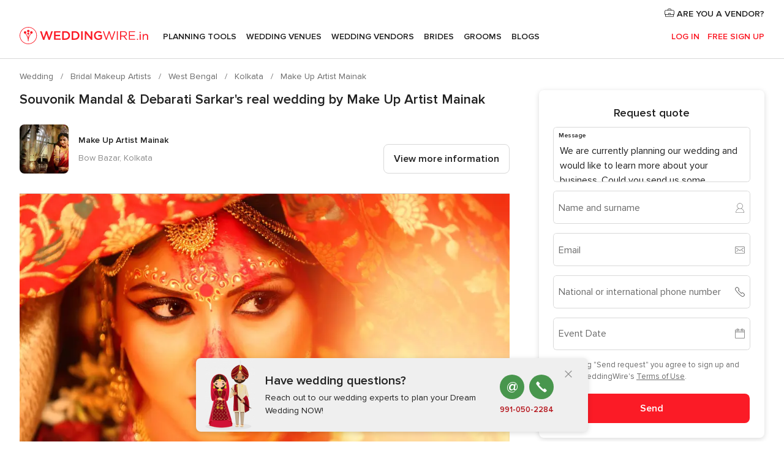

--- FILE ---
content_type: text/html; charset=UTF-8
request_url: https://www.weddingwire.in/bridal-makeup-artists/make-up-artist-mainak--e57476/real-weddings/5149
body_size: 31164
content:
<!DOCTYPE html>
<html lang="en-IN" prefix="og: http://ogp.me/ns#">
<head>
<meta http-equiv="Content-Type" content="text/html; charset=utf-8">
<title>Souvonik Mandal & Debarati Sarkar's real wedding by Make Up Artist Mainak</title>
<meta name="description" content="Souvonik Mandal &amp; Debarati Sarkar&apos;s real wedding by Make Up Artist Mainak">
<meta name="keywords" content="Souvonik Mandal &amp; Debarati Sarkar&apos;s real wedding by Make Up Artist Mainak">
<meta name="robots" content="NOINDEX,NOFOLLOW">
<meta name="pbdate" content="4:41:43 30/01/2026">
<link rel="alternate" href="android-app://in.co.weddings.launcher/weddingscoin/m.weddingwire.in/bridal-makeup-artists/make-up-artist-mainak--e57476/real-weddings/5149">
<meta name="viewport" content="width=device-width, initial-scale=1.0">
<meta name="apple-custom-itunes-app" content="app-id=1113572866">
<meta name="apple-itunes-app" content="app-id=1113572866, app-argument=https://app.appsflyer.com/id1113572866?pid=WP-iOS-IN&c=WP-IN-LANDINGS&s=in">
<meta name="google-play-app" content="app-id=in.co.weddings.launcher">
<link rel="shortcut icon" href="https://www.weddingwire.in/mobile/assets/img/favicon/favicon.png">

<meta property="fb:pages" content="629862527164085" />
<meta property="fb:app_id" content="291590991282112" />
<meta property="og:type" content="website" />
<meta property="og:title" content="Debarati Sarkar and Souvonik Mandal&apos;s wedding in Kolkata, Kolkata, West Bengal" />
<meta property="og:image" content="https://cdn0.weddingwire.in/real-wedding-photo/149/3_2/1280/jpg/209409.jpeg">
<meta property="og:image:secure_url" content="https://cdn0.weddingwire.in/real-wedding-photo/149/3_2/1280/jpg/209409.jpeg">
<meta property="og:image:alt" content="Debarati Sarkar and Souvonik Mandal&apos;s wedding in Kolkata, Kolkata, West Bengal">
<meta property="og:url" content="https://www.weddingwire.in/bridal-makeup-artists/make-up-artist-mainak--e57476/real-weddings/5149" />
<meta name="twitter:card" content="summary_large_image" />

    <link rel="stylesheet" href="https://www.weddingwire.in/builds/desktop/css/symfnw-IN136-1-20260129-014-0_www_m_/WebBundleResponsiveMarketplaceStorefrontWeddingwireIndia.css">
        <script>
            var internalTrackingService = internalTrackingService || {
                triggerSubmit : function() {},
                triggerAbandon : function() {},
                loaded : false
            };
        </script>

            <script type="text/javascript">
      function getCookie (name) {var b = document.cookie.match('(^|;)\\s*' + name + '\\s*=\\s*([^;]+)'); return b ? unescape(b.pop()) : null}
      function overrideOneTrustGeo () {
        const otgeoCookie = getCookie('otgeo') || '';
        const regexp = /^([A-Za-z]+)(?:,([A-Za-z]+))?$/g;
        const matches = [...otgeoCookie.matchAll(regexp)][0];
        if (matches) {
          const countryCode = matches[1];
          const stateCode = matches[2];
          const geolocationResponse = {
            countryCode
          };
          if (stateCode) {
            geolocationResponse.stateCode = stateCode;
          }
          return {
            geolocationResponse
          };
        }
      }
      var OneTrust = overrideOneTrustGeo() || undefined;
    </script>
    <span class="ot-sdk-show-settings" style="display: none"></span>
    <script src="https://cdn.cookielaw.org/scripttemplates/otSDKStub.js" data-language="en-IN" data-domain-script="cf187042-de22-47c5-bb0f-dacff4a22e2a" data-ignore-ga='true' defer></script>
        <script>var isCountryCookiesActiveByDefault=true,CONSENT_ANALYTICS_GROUP="C0002",CONSENT_PERSONALIZATION_GROUP="C0003",CONSENT_TARGETED_ADVERTISING_GROUP="C0004",CONSENT_SOCIAL_MEDIA_GROUP="C0005",cookieConsentContent='',hideCookieConsentLayer= '', OptanonAlertBoxClosed='';hideCookieConsentLayer=getCookie('hideCookieConsentLayer');OptanonAlertBoxClosed=getCookie('OptanonAlertBoxClosed');if(hideCookieConsentLayer==="1"||Boolean(OptanonAlertBoxClosed)){cookieConsentContent=queryStringToJSON(getCookie('OptanonConsent')||'');}function getCookie(e){var o=document.cookie.match("(^|;)\\s*"+e+"\\s*=\\s*([^;]+)");return o?unescape(o.pop()):null}function queryStringToJSON(e){var o=e.split("&"),t={};return o.forEach(function(e){e=e.split("="),t[e[0]]=decodeURIComponent(e[1]||"")}),JSON.parse(JSON.stringify(t))}function isCookieGroupAllowed(e){var o=cookieConsentContent.groups;if("string"!=typeof o){if(!isCountryCookiesActiveByDefault && e===CONSENT_ANALYTICS_GROUP && getCookie('hideCookieConsentLayer')==="1"){return true}return isCountryCookiesActiveByDefault;}for(var t=o.split(","),n=0;n<t.length;n++)if(t[n].indexOf(e,0)>=0)return"1"===t[n].split(":")[1];return!1}function userHasAcceptedTheCookies(){var e=document.getElementsByTagName("body")[0],o=document.createEvent("HTMLEvents");cookieConsentContent=queryStringToJSON(getCookie("OptanonConsent")||""),!0===isCookieGroupAllowed(CONSENT_ANALYTICS_GROUP)&&(o.initEvent("analyticsCookiesHasBeenAccepted",!0,!1),e.dispatchEvent(o)),!0===isCookieGroupAllowed(CONSENT_PERSONALIZATION_GROUP)&&(o.initEvent("personalizationCookiesHasBeenAccepted",!0,!1),e.dispatchEvent(o)),!0===isCookieGroupAllowed(CONSENT_TARGETED_ADVERTISING_GROUP)&&(o.initEvent("targetedAdvertisingCookiesHasBeenAccepted",!0,!1),e.dispatchEvent(o)),!0===isCookieGroupAllowed(CONSENT_SOCIAL_MEDIA_GROUP)&&(o.initEvent("socialMediaAdvertisingCookiesHasBeenAccepted",!0,!1),e.dispatchEvent(o))}</script>
    <script>
      document.getElementsByTagName('body')[0].addEventListener('oneTrustLoaded', function () {
        if (OneTrust.GetDomainData()?.ConsentModel?.Name === 'notice only') {
          const cookiePolicyLinkSelector = document.querySelectorAll('.ot-sdk-show-settings')
          cookiePolicyLinkSelector.forEach((selector) => {
            selector.style.display = 'none'
          })
        }
      })
    </script>
        <script>
        function CMP() {
            var body = document.getElementsByTagName('body')[0];
            var event = document.createEvent('HTMLEvents');
            var callbackIAB = (tcData, success) => {
                if (success && (tcData.eventStatus === 'tcloaded' || tcData.eventStatus === 'useractioncomplete')) {
                    window.__tcfapi('removeEventListener', 2, () => {
                    }, callbackIAB);
                    if ((typeof window.Optanon !== "undefined" &&
                      !window.Optanon.GetDomainData().IsIABEnabled) ||
                      (tcData.gdprApplies &&
                        typeof window.Optanon !== "undefined" &&
                        window.Optanon.GetDomainData().IsIABEnabled &&
                        getCookie('OptanonAlertBoxClosed'))) {
                      userHasAcceptedTheCookies();
                    }
                    if (isCookieGroupAllowed(CONSENT_ANALYTICS_GROUP) !== true) {
                        event.initEvent('analyticsCookiesHasBeenDenied', true, false);
                        body.dispatchEvent(event);
                    }
                    if (isCookieGroupAllowed(CONSENT_TARGETED_ADVERTISING_GROUP) !== true) {
                        event.initEvent('targetedAdvertisingCookiesHasBeenDenied', true, false);
                        body.dispatchEvent(event);
                    }
                    if (tcData.gdprApplies && typeof window.Optanon !== "undefined" && window.Optanon.GetDomainData().IsIABEnabled) {
                        event.initEvent('IABTcDataReady', true, false);
                        body.dispatchEvent(event);
                    } else {
                        event.initEvent('nonIABCountryDataReady', true, false);
                        body.dispatchEvent(event);
                    }
                }
            }
            var cnt = 0;
            var consentSetInterval = setInterval(function () {
                cnt += 1;
                if (cnt === 600) {
                    userHasAcceptedTheCookies();
                    clearInterval(consentSetInterval);
                }
                if (typeof window.Optanon !== "undefined" && !window.Optanon.GetDomainData().IsIABEnabled) {
                    clearInterval(consentSetInterval);
                    userHasAcceptedTheCookies();
                    event.initEvent('oneTrustLoaded', true, false);
                    body.dispatchEvent(event);
                    event.initEvent('nonIABCountryDataReady', true, false);
                    body.dispatchEvent(event);
                }
                if (typeof window.__tcfapi !== "undefined") {
                    event.initEvent('oneTrustLoaded', true, false);
                    body.dispatchEvent(event);
                    clearInterval(consentSetInterval);
                    window.__tcfapi('addEventListener', 2, callbackIAB);
                }
            });
        }
                function OptanonWrapper() {
          CMP();
        }
    </script>
</head><body>
<script>
    var gtagScript = function() { var s = document.createElement("script"), el = document.getElementsByTagName("script")[0]; s.defer = true;
    s.src = "https://www.googletagmanager.com/gtag/js?id=G-9Q36VS8JHM";
    el.parentNode.insertBefore(s, el);}
    window.dataLayer = window.dataLayer || [];
    const analyticsGroupOpt = isCookieGroupAllowed(CONSENT_ANALYTICS_GROUP) === true;
    const targetedAdsOpt = isCookieGroupAllowed(CONSENT_TARGETED_ADVERTISING_GROUP) === true;
    const personalizationOpt = isCookieGroupAllowed(CONSENT_PERSONALIZATION_GROUP) === true;
                                    document.getElementsByTagName('body')[0].addEventListener('targetedAdvertisingCookiesHasBeenAccepted', function () {
              gtagScript();
            });
                        if  (targetedAdsOpt || analyticsGroupOpt) {
              gtagScript();
            }
            
    function gtag(){dataLayer.push(arguments);}
    gtag('js', new Date());

    gtag('consent', 'default', {
      'analytics_storage': analyticsGroupOpt ? 'granted' : 'denied',
      'ad_storage': targetedAdsOpt ? 'granted' : 'denied',
      'ad_user_data': targetedAdsOpt ? 'granted' : 'denied',
      'ad_user_personalization': targetedAdsOpt ? 'granted' : 'denied',
      'functionality_storage': targetedAdsOpt ? 'granted' : 'denied',
      'personalization_storage': personalizationOpt ? 'granted' : 'denied',
      'security_storage': 'granted'
    });
    gtag('set', 'ads_data_redaction', !analyticsGroupOpt);
    gtag('set', 'allow_ad_personalization_signals', analyticsGroupOpt);
    gtag('set', 'allow_google_signals', analyticsGroupOpt);
    gtag('set', 'allow_interest_groups', analyticsGroupOpt);
            gtag('config', 'G-9Q36VS8JHM', { groups: 'analytics', 'send_page_view': false });
    
                        gtag('config', 'AW-922723589', { groups: 'adwords' });
            </script>

<div id="app-apps-download-banner" class="branch-banner-placeholder branchBannerPlaceholder"></div>


    <a class="layoutSkipMain" href="#layoutMain">Ir al contenido principal</a>
    
    <header class="layoutHeader">
        
<span class="layoutHeader__hamburger app-header-menu-toggle">
    <i class="svgIcon app-svg-async svgIcon__list-menu "   data-name="_common/list-menu" data-svg="https://cdn1.weddingwire.in/assets/svg/optimized/_common/list-menu.svg" data-svg-lazyload="1"></i></span>


<a class="layoutHeader__logoAnchor app-analytics-event-click"
   href="https://www.weddingwire.in/">
        <img src="https://www.weddingwire.in/assets/img/logos/gen_logoHeader.svg"   alt="Wedding"  width="220" height="30"   >
</a>

<nav class="layoutHeader__nav app-header-nav">
    <ul class="layoutNavMenu app-header-list">
        <li class="layoutNavMenu__header">
            <i class="svgIcon app-svg-async svgIcon__close layoutNavMenu__itemClose app-header-menu-toggle"   data-name="_common/close" data-svg="https://cdn1.weddingwire.in/assets/svg/optimized/_common/close.svg" data-svg-lazyload="1"></i>        </li>

                                <li class="layoutNavMenu__item app-header-menu-item-openSection layoutNavMenu__item--my_wedding ">
                                                                <a href="https://www.weddingwire.in/my-wedding-planner"
                   class="layoutNavMenu__anchor app-header-menu-itemAnchor app-analytics-track-event-click "
                    data-tracking-section="header" data-tracking-category="Navigation" data-tracking-category-authed="1"
                    data-tracking-dt="tools"                >
                    Planning Tools                </a>
                                    <i class="svgIcon app-svg-async svgIcon__angleRightBlood layoutNavMenu__anchorArrow"   data-name="_common/angleRightBlood" data-svg="https://cdn1.weddingwire.in/assets/svg/optimized/_common/angleRightBlood.svg" data-svg-lazyload="1"></i>                    
<div class="layoutNavMenuTab app-header-menu-itemDropdown">
    <div class="layoutNavMenuTab__layout">
        <div class="layoutNavMenuTab__header">
    <i class="svgIcon app-svg-async svgIcon__angleLeftBlood layoutNavMenuTab__icon app-header-menu-item-closeSection"   data-name="_common/angleLeftBlood" data-svg="https://cdn1.weddingwire.in/assets/svg/optimized/_common/angleLeftBlood.svg" data-svg-lazyload="1"></i>    <a class="layoutNavMenuTab__title" href="https://www.weddingwire.in/my-wedding-planner">
        My Wedding    </a>
    <i class="svgIcon app-svg-async svgIcon__close layoutNavMenuTab__iconClose app-header-menu-toggle"   data-name="_common/close" data-svg="https://cdn1.weddingwire.in/assets/svg/optimized/_common/close.svg" data-svg-lazyload="1"></i></div>
<div class="layoutNavMenuTabMyWedding">
    <div class="layoutNavMenuTabMyWeddingList">
        <a class="layoutNavMenuTabMyWedding__title" href="https://www.weddingwire.in/my-wedding-planner">
            Plan your unique wedding        </a>
        <ul class="layoutNavMenuTabMyWeddingList__content ">
            <li class="layoutNavMenuTabMyWeddingList__item layoutNavMenuTabMyWeddingList__item--viewAll">
                <a href="https://www.weddingwire.in/my-wedding-planner">Show all</a>
            </li>
                                            <li class="layoutNavMenuTabMyWeddingList__item "
                                    >
                    <a href="https://www.weddingwire.in/wedding-to-do-list">
                        <i class="svgIcon app-svg-async svgIcon__checklist layoutNavMenuTabMyWeddingList__itemIcon"   data-name="tools/categories/checklist" data-svg="https://cdn1.weddingwire.in/assets/svg/optimized/tools/categories/checklist.svg" data-svg-lazyload="1"></i>                        Checklist                    </a>
                </li>
                                            <li class="layoutNavMenuTabMyWeddingList__item "
                                    >
                    <a href="https://www.weddingwire.in/wedding-guest-list">
                        <i class="svgIcon app-svg-async svgIcon__guests layoutNavMenuTabMyWeddingList__itemIcon"   data-name="tools/categories/guests" data-svg="https://cdn1.weddingwire.in/assets/svg/optimized/tools/categories/guests.svg" data-svg-lazyload="1"></i>                        Guests                    </a>
                </li>
                                            <li class="layoutNavMenuTabMyWeddingList__item "
                                    >
                    <a href="https://www.weddingwire.in/wedding-budget-planner">
                        <i class="svgIcon app-svg-async svgIcon__budget layoutNavMenuTabMyWeddingList__itemIcon"   data-name="tools/categories/budget" data-svg="https://cdn1.weddingwire.in/assets/svg/optimized/tools/categories/budget.svg" data-svg-lazyload="1"></i>                        Budget                    </a>
                </li>
                                            <li class="layoutNavMenuTabMyWeddingList__item "
                                    >
                    <a href="https://www.weddingwire.in/my-wedding-providers">
                        <i class="svgIcon app-svg-async svgIcon__vendors layoutNavMenuTabMyWeddingList__itemIcon"   data-name="tools/categories/vendors" data-svg="https://cdn1.weddingwire.in/assets/svg/optimized/tools/categories/vendors.svg" data-svg-lazyload="1"></i>                        Wedding Vendors                    </a>
                </li>
                                            <li class="layoutNavMenuTabMyWeddingList__item "
                                    >
                    <a href="https://www.weddingwire.in/website/index.php?actionReferrer=8">
                        <i class="svgIcon app-svg-async svgIcon__website layoutNavMenuTabMyWeddingList__itemIcon"   data-name="tools/categories/website" data-svg="https://cdn1.weddingwire.in/assets/svg/optimized/tools/categories/website.svg" data-svg-lazyload="1"></i>                        Wedding website                    </a>
                </li>
                                            <li class="layoutNavMenuTabMyWeddingList__item "
                                    >
                    <a href="https://www.weddingwire.in/wedding-hashtag-generator">
                        <i class="svgIcon app-svg-async svgIcon__hashtag-generator layoutNavMenuTabMyWeddingList__itemIcon"   data-name="tools/categories/hashtag-generator" data-svg="https://cdn1.weddingwire.in/assets/svg/optimized/tools/categories/hashtag-generator.svg" data-svg-lazyload="1"></i>                        Hashtag generator                    </a>
                </li>
                    </ul>
    </div>
        <div class="layoutNavMenuTabMyWeddingBanners">
                    
<div class="layoutNavMenuBannerBox app-header-menu-banner app-link "
     data-href="https://www.weddingwire.in/app-weddings"
     >
    <div class="layoutNavMenuBannerBox__content">
                    <p class="layoutNavMenuBannerBox__title">Get the WeddingWire app</p>
                <span class="layoutNavMenuBannerBox__subtitle">Plan your wedding on the go with the WeddingWire app.</span>
    </div>
                <img data-src="https://www.weddingwire.in/assets/img/logos/square-icon.svg"  class="lazyload layoutNavMenuBannerBox__icon" alt="App icon"  width="60" height="60"  >
    </div>
                                            
<div class="layoutNavMenuBannerBox app-header-menu-banner app-link "
     data-href="https://www.weddingwire.in/album-wedding-wedshoots"
     >
    <div class="layoutNavMenuBannerBox__content">
                    <a class="layoutNavMenuBannerBox__title" href="https://www.weddingwire.in/album-wedding-wedshoots">Wedshoots</a>
                <span class="layoutNavMenuBannerBox__subtitle">Easily collect all of your guests' event photos in one album!</span>
    </div>
                <img data-src="https://www.weddingwire.in/assets/img/wedshoots/ico_wedshoots.svg"  class="lazyload layoutNavMenuBannerBox__icon" alt="WedShoots icon"  width="60" height="60"  >
    </div>
                        </div>
</div>    </div>
</div>
                            </li>
                                <li class="layoutNavMenu__item app-header-menu-item-openSection layoutNavMenu__item--venues ">
                                                                <a href="https://www.weddingwire.in/wedding-venues"
                   class="layoutNavMenu__anchor app-header-menu-itemAnchor app-analytics-track-event-click "
                    data-tracking-section="header" data-tracking-category="Navigation" data-tracking-category-authed="1"
                    data-tracking-dt="venues"                >
                    Wedding Venues                </a>
                                    <i class="svgIcon app-svg-async svgIcon__angleRightBlood layoutNavMenu__anchorArrow"   data-name="_common/angleRightBlood" data-svg="https://cdn1.weddingwire.in/assets/svg/optimized/_common/angleRightBlood.svg" data-svg-lazyload="1"></i>                    
<div class="layoutNavMenuTab app-header-menu-itemDropdown">
    <div class="layoutNavMenuTab__layout">
        
<div class="layoutNavMenuTab__header">
    <i class="svgIcon app-svg-async svgIcon__angleLeftBlood layoutNavMenuTab__icon app-header-menu-item-closeSection"   data-name="_common/angleLeftBlood" data-svg="https://cdn1.weddingwire.in/assets/svg/optimized/_common/angleLeftBlood.svg" data-svg-lazyload="1"></i>    <a class="layoutNavMenuTab__title" href="https://www.weddingwire.in/wedding-venues">
        Venues    </a>
    <i class="svgIcon app-svg-async svgIcon__close layoutNavMenuTab__iconClose app-header-menu-toggle"   data-name="_common/close" data-svg="https://cdn1.weddingwire.in/assets/svg/optimized/_common/close.svg" data-svg-lazyload="1"></i></div>
<div class="layoutNavMenuTabVenues">
    <div class="layoutNavMenuTabVenues__categories">
        <div class="layoutNavMenuTabVenuesList">
            <a class="layoutNavMenuTabVenues__title"
               href="https://www.weddingwire.in/wedding-venues">
                Wedding Venues            </a>
            <ul class="layoutNavMenuTabVenuesList__content">
                <li class="layoutNavMenuTabVenuesList__item layoutNavMenuTabVenuesList__item--viewAll">
                    <a href="https://www.weddingwire.in/wedding-venues">Show all</a>
                </li>
                                    <li class="layoutNavMenuTabVenuesList__item">
                        <a href="https://www.weddingwire.in/banquet-halls">
                            Banquet Halls                        </a>
                    </li>
                                    <li class="layoutNavMenuTabVenuesList__item">
                        <a href="https://www.weddingwire.in/hotels">
                            Hotels                        </a>
                    </li>
                                    <li class="layoutNavMenuTabVenuesList__item">
                        <a href="https://www.weddingwire.in/marriage-garden">
                            Marriage Garden                        </a>
                    </li>
                                    <li class="layoutNavMenuTabVenuesList__item">
                        <a href="https://www.weddingwire.in/kalyana-mandapams">
                            Kalyana Mandapams                        </a>
                    </li>
                                    <li class="layoutNavMenuTabVenuesList__item">
                        <a href="https://www.weddingwire.in/wedding-resorts">
                            Wedding Resorts                        </a>
                    </li>
                                    <li class="layoutNavMenuTabVenuesList__item">
                        <a href="https://www.weddingwire.in/wedding-lawns-farmhouses">
                            Wedding Lawns Farmhouses                        </a>
                    </li>
                                                    <li class="layoutNavMenuTabVenuesList__item layoutNavMenuTabVenuesList__item--highlight">
                        <a href="https://www.weddingwire.in/promotions/wedding-venues">
                            Promotions                        </a>
                    </li>
                            </ul>
        </div>
    </div>
    
            <div class="layoutNavMenuTabVenuesBanners">
                            
<div class="layoutNavMenuBannerBox app-header-menu-banner app-link app-analytics-track-event-click"
     data-href="https://www.weddingwire.in/destination-wedding"
                  data-tracking-section=header_venues                      data-tracking-category=Navigation                      data-tracking-dt=destination_weddings         >
    <div class="layoutNavMenuBannerBox__content">
                    <p class="layoutNavMenuBannerBox__title">Destination weddings</p>
                <span class="layoutNavMenuBannerBox__subtitle">Easily plan your international wedding.</span>
    </div>
            <img class="svgIcon svgIcon__plane_destination layoutNavMenuBannerBox__icon lazyload" data-src="https://cdn1.weddingwire.in/assets/svg/original/illustration/plane_destination.svg"  alt="illustration plane destination" width="56" height="56" >    </div>
                                </div>
    </div>
    </div>
</div>
                            </li>
                                <li class="layoutNavMenu__item app-header-menu-item-openSection layoutNavMenu__item--vendors ">
                                                                <a href="https://www.weddingwire.in/wedding-vendors"
                   class="layoutNavMenu__anchor app-header-menu-itemAnchor app-analytics-track-event-click "
                    data-tracking-section="header" data-tracking-category="Navigation" data-tracking-category-authed="1"
                    data-tracking-dt="vendors"                >
                    Wedding Vendors                </a>
                                    <i class="svgIcon app-svg-async svgIcon__angleRightBlood layoutNavMenu__anchorArrow"   data-name="_common/angleRightBlood" data-svg="https://cdn1.weddingwire.in/assets/svg/optimized/_common/angleRightBlood.svg" data-svg-lazyload="1"></i>                    
<div class="layoutNavMenuTab app-header-menu-itemDropdown">
    <div class="layoutNavMenuTab__layout">
        
<div class="layoutNavMenuTab__header">
    <i class="svgIcon app-svg-async svgIcon__angleLeftBlood layoutNavMenuTab__icon app-header-menu-item-closeSection"   data-name="_common/angleLeftBlood" data-svg="https://cdn1.weddingwire.in/assets/svg/optimized/_common/angleLeftBlood.svg" data-svg-lazyload="1"></i>    <a class="layoutNavMenuTab__title" href="https://www.weddingwire.in/wedding-vendors">
        Vendors    </a>
    <i class="svgIcon app-svg-async svgIcon__close layoutNavMenuTab__iconClose app-header-menu-toggle"   data-name="_common/close" data-svg="https://cdn1.weddingwire.in/assets/svg/optimized/_common/close.svg" data-svg-lazyload="1"></i></div>
<div class="layoutNavMenuTabVendors">
    <div class="layoutNavMenuTabVendors__content">
        <div class="layoutNavMenuTabVendorsList">
            <a class="layoutNavMenuTabVendors__title" href="https://www.weddingwire.in/wedding-vendors">
                Start hiring your vendors            </a>
            <ul class="layoutNavMenuTabVendorsList__content">
                <li class="layoutNavMenuTabVendorsList__item layoutNavMenuTabVendorsList__item--viewAll">
                    <a href="https://www.weddingwire.in/wedding-vendors">Show all</a>
                </li>
                                    <li class="layoutNavMenuTabVendorsList__item">
                        <i class="svgIcon app-svg-async svgIcon__categPhoto layoutNavMenuTabVendorsList__itemIcon"   data-name="vendors/categories/categPhoto" data-svg="https://cdn1.weddingwire.in/assets/svg/optimized/vendors/categories/categPhoto.svg" data-svg-lazyload="1"></i>                        <a href="https://www.weddingwire.in/wedding-photographers">
                            Wedding Photographers                        </a>
                    </li>
                                    <li class="layoutNavMenuTabVendorsList__item">
                        <i class="svgIcon app-svg-async svgIcon__categVideo layoutNavMenuTabVendorsList__itemIcon"   data-name="vendors/categories/categVideo" data-svg="https://cdn1.weddingwire.in/assets/svg/optimized/vendors/categories/categVideo.svg" data-svg-lazyload="1"></i>                        <a href="https://www.weddingwire.in/wedding-videography">
                            Wedding Videography                        </a>
                    </li>
                                    <li class="layoutNavMenuTabVendorsList__item">
                        <i class="svgIcon app-svg-async svgIcon__categMusic layoutNavMenuTabVendorsList__itemIcon"   data-name="vendors/categories/categMusic" data-svg="https://cdn1.weddingwire.in/assets/svg/optimized/vendors/categories/categMusic.svg" data-svg-lazyload="1"></i>                        <a href="https://www.weddingwire.in/wedding-music">
                            Wedding Music                        </a>
                    </li>
                                    <li class="layoutNavMenuTabVendorsList__item">
                        <i class="svgIcon app-svg-async svgIcon__categCatering layoutNavMenuTabVendorsList__itemIcon"   data-name="vendors/categories/categCatering" data-svg="https://cdn1.weddingwire.in/assets/svg/optimized/vendors/categories/categCatering.svg" data-svg-lazyload="1"></i>                        <a href="https://www.weddingwire.in/caterers">
                            Caterers                        </a>
                    </li>
                                    <li class="layoutNavMenuTabVendorsList__item">
                        <i class="svgIcon app-svg-async svgIcon__categTransport layoutNavMenuTabVendorsList__itemIcon"   data-name="vendors/categories/categTransport" data-svg="https://cdn1.weddingwire.in/assets/svg/optimized/vendors/categories/categTransport.svg" data-svg-lazyload="1"></i>                        <a href="https://www.weddingwire.in/wedding-transportation">
                            Wedding Transportation                        </a>
                    </li>
                                    <li class="layoutNavMenuTabVendorsList__item">
                        <i class="svgIcon app-svg-async svgIcon__categInvite layoutNavMenuTabVendorsList__itemIcon"   data-name="vendors/categories/categInvite" data-svg="https://cdn1.weddingwire.in/assets/svg/optimized/vendors/categories/categInvite.svg" data-svg-lazyload="1"></i>                        <a href="https://www.weddingwire.in/wedding-invitations">
                            Wedding Invitations                        </a>
                    </li>
                                    <li class="layoutNavMenuTabVendorsList__item">
                        <i class="svgIcon app-svg-async svgIcon__categGift layoutNavMenuTabVendorsList__itemIcon"   data-name="vendors/categories/categGift" data-svg="https://cdn1.weddingwire.in/assets/svg/optimized/vendors/categories/categGift.svg" data-svg-lazyload="1"></i>                        <a href="https://www.weddingwire.in/wedding-gifts">
                            Wedding Gifts                        </a>
                    </li>
                                    <li class="layoutNavMenuTabVendorsList__item">
                        <i class="svgIcon app-svg-async svgIcon__categFlower layoutNavMenuTabVendorsList__itemIcon"   data-name="vendors/categories/categFlower" data-svg="https://cdn1.weddingwire.in/assets/svg/optimized/vendors/categories/categFlower.svg" data-svg-lazyload="1"></i>                        <a href="https://www.weddingwire.in/florists">
                            Florists                        </a>
                    </li>
                                    <li class="layoutNavMenuTabVendorsList__item">
                        <i class="svgIcon app-svg-async svgIcon__categPlanner layoutNavMenuTabVendorsList__itemIcon"   data-name="vendors/categories/categPlanner" data-svg="https://cdn1.weddingwire.in/assets/svg/optimized/vendors/categories/categPlanner.svg" data-svg-lazyload="1"></i>                        <a href="https://www.weddingwire.in/wedding-planners">
                            Wedding Planners                        </a>
                    </li>
                            </ul>
        </div>
                <div class="layoutNavMenuTabVendorsListOthers">
            <p class="layoutNavMenuTabVendorsListOthers__subtitle">Complete your wedding team</p>
            <ul class="layoutNavMenuTabVendorsListOthers__container">
                                    <li class="layoutNavMenuTabVendorsListOthers__item">
                        <a href="https://www.weddingwire.in/wedding-choreographers">
                            Wedding Choreographers                        </a>
                    </li>
                                    <li class="layoutNavMenuTabVendorsListOthers__item">
                        <a href="https://www.weddingwire.in/photobooth">
                            Photobooth                        </a>
                    </li>
                                    <li class="layoutNavMenuTabVendorsListOthers__item">
                        <a href="https://www.weddingwire.in/wedding-dj">
                            Wedding DJ                        </a>
                    </li>
                                    <li class="layoutNavMenuTabVendorsListOthers__item">
                        <a href="https://www.weddingwire.in/wedding-cakes">
                            Wedding Cakes                        </a>
                    </li>
                                    <li class="layoutNavMenuTabVendorsListOthers__item">
                        <a href="https://www.weddingwire.in/wedding-decorators">
                            Wedding Decorators                        </a>
                    </li>
                                    <li class="layoutNavMenuTabVendorsListOthers__item">
                        <a href="https://www.weddingwire.in/party-places">
                            Party Places                        </a>
                    </li>
                                    <li class="layoutNavMenuTabVendorsListOthers__item">
                        <a href="https://www.weddingwire.in/honeymoon">
                            Honeymoon                        </a>
                    </li>
                                    <li class="layoutNavMenuTabVendorsListOthers__item">
                        <a href="https://www.weddingwire.in/wedding-entertainment">
                            Wedding Entertainment                        </a>
                    </li>
                                    <li class="layoutNavMenuTabVendorsListOthers__item">
                        <a href="https://www.weddingwire.in/tent-house">
                            Tent House                        </a>
                    </li>
                                                    <li class="layoutNavMenuTabVendorsListOthers__deals">
                        <a href="https://www.weddingwire.in/promotions/wedding-vendors">
                            Promotions                        </a>
                    </li>
                            </ul>
        </div>
    </div>
    <div class="layoutNavMenuTabVendorsBanners">
                    
<div class="layoutNavMenuBannerBox app-header-menu-banner app-link app-analytics-track-event-click"
     data-href="https://www.weddingwire.in/destination-wedding"
                  data-tracking-section=header_vendors                      data-tracking-category=Navigation                      data-tracking-dt=destination_weddings         >
    <div class="layoutNavMenuBannerBox__content">
                    <p class="layoutNavMenuBannerBox__title">Destination weddings</p>
                <span class="layoutNavMenuBannerBox__subtitle">Easily plan your international wedding.</span>
    </div>
            <img class="svgIcon svgIcon__plane_destination layoutNavMenuBannerBox__icon lazyload" data-src="https://cdn1.weddingwire.in/assets/svg/original/illustration/plane_destination.svg"  alt="illustration plane destination" width="56" height="56" >    </div>
                            </div>
            <div class="layoutNavMenuTabVendorsOtherTabs">
                            <div class="layoutNavMenuTabVendorsBride">
                    <p class="layoutNavMenuTabVendorsOtherTabs__subtitle">Brides</p>
                    <ul class="layoutNavMenuTabVendorsOtherTabsList">
                                                    <li class="layoutNavMenuTabVendorsOtherTabsList__item">
                                <a href="https://www.weddingwire.in/mehndi-artists">
                                    Mehndi Artists                                </a>
                            </li>
                                                    <li class="layoutNavMenuTabVendorsOtherTabsList__item">
                                <a href="https://www.weddingwire.in/bridal-makeup-artists">
                                    Bridal Makeup Artists                                </a>
                            </li>
                                                    <li class="layoutNavMenuTabVendorsOtherTabsList__item">
                                <a href="https://www.weddingwire.in/makeup-salon">
                                    Makeup Salon                                </a>
                            </li>
                                                    <li class="layoutNavMenuTabVendorsOtherTabsList__item">
                                <a href="https://www.weddingwire.in/bridal-jewellery">
                                    Bridal Jewellery                                </a>
                            </li>
                                                    <li class="layoutNavMenuTabVendorsOtherTabsList__item">
                                <a href="https://www.weddingwire.in/bridal-lehenga">
                                    Bridal Lehenga                                </a>
                            </li>
                                                    <li class="layoutNavMenuTabVendorsOtherTabsList__item">
                                <a href="https://www.weddingwire.in/trousseau-packing">
                                    Trousseau Packing                                </a>
                            </li>
                                                <li class="layoutNavMenuTabVendorsOtherTabsList__item layoutNavMenuTabVendorsOtherTabsList__item--deals">
                            <a href="https://www.weddingwire.in/promotions/brides">
                                Promotions                            </a>
                        </li>
                    </ul>
                </div>
                                        <div class="layoutNavMenuTabVendorsGrooms">
                    <p class="layoutNavMenuTabVendorsOtherTabs__subtitle">Grooms</p>
                    <ul class="layoutNavMenuTabVendorsOtherTabsList">
                                                    <li class="layoutNavMenuTabVendorsOtherTabsList__item">
                                <a href="https://www.weddingwire.in/sherwani">
                                    Sherwani                                </a>
                            </li>
                                                <li class="layoutNavMenuTabVendorsOtherTabsList__item layoutNavMenuTabVendorsOtherTabsList__item--deals">
                            <a href="https://www.weddingwire.in/promotions/grooms">
                                Promotions                            </a>
                        </li>
                    </ul>
                </div>
                </div>
    </div>    </div>
</div>
                            </li>
                                <li class="layoutNavMenu__item app-header-menu-item-openSection layoutNavMenu__item--brides ">
                                                                <a href="https://www.weddingwire.in/brides"
                   class="layoutNavMenu__anchor app-header-menu-itemAnchor app-analytics-track-event-click "
                    data-tracking-section="header" data-tracking-category="Navigation" data-tracking-category-authed="1"
                                    >
                    Brides                </a>
                                    <i class="svgIcon app-svg-async svgIcon__angleRightBlood layoutNavMenu__anchorArrow"   data-name="_common/angleRightBlood" data-svg="https://cdn1.weddingwire.in/assets/svg/optimized/_common/angleRightBlood.svg" data-svg-lazyload="1"></i>                    
<div class="layoutNavMenuTab app-header-menu-itemDropdown">
    <div class="layoutNavMenuTab__layout">
        
<div class="layoutNavMenuTab__header">
    <i class="svgIcon app-svg-async svgIcon__angleLeftBlood layoutNavMenuTab__icon app-header-menu-item-closeSection"   data-name="_common/angleLeftBlood" data-svg="https://cdn1.weddingwire.in/assets/svg/optimized/_common/angleLeftBlood.svg" data-svg-lazyload="1"></i>    <a class="layoutNavMenuTab__title" href="https://www.weddingwire.in/brides">
        Brides    </a>
    <i class="svgIcon app-svg-async svgIcon__close layoutNavMenuTab__iconClose app-header-menu-toggle"   data-name="_common/close" data-svg="https://cdn1.weddingwire.in/assets/svg/optimized/_common/close.svg" data-svg-lazyload="1"></i></div>
<div class="layoutNavMenuTabBridesGrooms">
    <div class="layoutNavMenuTabBridesGroomsList">
        <a class="layoutNavMenuTabBridesGrooms__title" href="https://www.weddingwire.in/brides">
            Brides        </a>
        <ul class="layoutNavMenuTabBridesGroomsList__content">
            <li class="layoutNavMenuTabBridesGroomsList__item layoutNavMenuTabBridesGroomsList__item--viewAll">
                <a href="https://www.weddingwire.in/brides">Show all</a>
            </li>
                            <li class="layoutNavMenuTabBridesGroomsList__item">
                    <a href="https://www.weddingwire.in/mehndi-artists">
                        Mehndi Artists                    </a>
                </li>
                            <li class="layoutNavMenuTabBridesGroomsList__item">
                    <a href="https://www.weddingwire.in/bridal-makeup-artists">
                        Bridal Makeup Artists                    </a>
                </li>
                            <li class="layoutNavMenuTabBridesGroomsList__item">
                    <a href="https://www.weddingwire.in/makeup-salon">
                        Makeup Salon                    </a>
                </li>
                            <li class="layoutNavMenuTabBridesGroomsList__item">
                    <a href="https://www.weddingwire.in/bridal-jewellery">
                        Bridal Jewellery                    </a>
                </li>
                            <li class="layoutNavMenuTabBridesGroomsList__item">
                    <a href="https://www.weddingwire.in/bridal-lehenga">
                        Bridal Lehenga                    </a>
                </li>
                            <li class="layoutNavMenuTabBridesGroomsList__item">
                    <a href="https://www.weddingwire.in/trousseau-packing">
                        Trousseau Packing                    </a>
                </li>
                        <li class="layoutNavMenuTabBridesGroomsList__item layoutNavMenuTabBridesGroomsList__item--highlight">
                <a href="https://www.weddingwire.in/promotions/brides">
                    Promotions                </a>
            </li>
        </ul>
    </div>
    </div>    </div>
</div>
                            </li>
                                <li class="layoutNavMenu__item app-header-menu-item-openSection layoutNavMenu__item--grooms ">
                                                                <a href="https://www.weddingwire.in/grooms"
                   class="layoutNavMenu__anchor app-header-menu-itemAnchor app-analytics-track-event-click "
                    data-tracking-section="header" data-tracking-category="Navigation" data-tracking-category-authed="1"
                                    >
                    Grooms                </a>
                                    <i class="svgIcon app-svg-async svgIcon__angleRightBlood layoutNavMenu__anchorArrow"   data-name="_common/angleRightBlood" data-svg="https://cdn1.weddingwire.in/assets/svg/optimized/_common/angleRightBlood.svg" data-svg-lazyload="1"></i>                    
<div class="layoutNavMenuTab app-header-menu-itemDropdown">
    <div class="layoutNavMenuTab__layout">
        
<div class="layoutNavMenuTab__header">
    <i class="svgIcon app-svg-async svgIcon__angleLeftBlood layoutNavMenuTab__icon app-header-menu-item-closeSection"   data-name="_common/angleLeftBlood" data-svg="https://cdn1.weddingwire.in/assets/svg/optimized/_common/angleLeftBlood.svg" data-svg-lazyload="1"></i>    <a class="layoutNavMenuTab__title" href="https://www.weddingwire.in/grooms">
        Grooms    </a>
    <i class="svgIcon app-svg-async svgIcon__close layoutNavMenuTab__iconClose app-header-menu-toggle"   data-name="_common/close" data-svg="https://cdn1.weddingwire.in/assets/svg/optimized/_common/close.svg" data-svg-lazyload="1"></i></div>
<div class="layoutNavMenuTabBridesGrooms">
    <div class="layoutNavMenuTabBridesGroomsList">
        <a class="layoutNavMenuTabBridesGrooms__title" href="https://www.weddingwire.in/grooms">
            Grooms        </a>
        <ul class="layoutNavMenuTabBridesGroomsList__content">
            <li class="layoutNavMenuTabBridesGroomsList__item layoutNavMenuTabBridesGroomsList__item--viewAll">
                <a href="https://www.weddingwire.in/grooms">Show all</a>
            </li>
                            <li class="layoutNavMenuTabBridesGroomsList__item">
                    <a href="https://www.weddingwire.in/sherwani">
                        Sherwani                    </a>
                </li>
                        <li class="layoutNavMenuTabBridesGroomsList__item layoutNavMenuTabBridesGroomsList__item--highlight">
                <a href="https://www.weddingwire.in/promotions/grooms">
                    Promotions                </a>
            </li>
        </ul>
    </div>
    </div>    </div>
</div>
                            </li>
                                <li class="layoutNavMenu__item app-header-menu-item-openSection layoutNavMenu__item--articles ">
                                                                <a href="https://www.weddingwire.in/wedding-tips"
                   class="layoutNavMenu__anchor app-header-menu-itemAnchor app-analytics-track-event-click "
                    data-tracking-section="header" data-tracking-category="Navigation" data-tracking-category-authed="1"
                    data-tracking-dt="ideas"                >
                    Blogs                </a>
                                    <i class="svgIcon app-svg-async svgIcon__angleRightBlood layoutNavMenu__anchorArrow"   data-name="_common/angleRightBlood" data-svg="https://cdn1.weddingwire.in/assets/svg/optimized/_common/angleRightBlood.svg" data-svg-lazyload="1"></i>                    
<div class="layoutNavMenuTab app-header-menu-itemDropdown">
    <div class="layoutNavMenuTab__layout">
        
<div class="layoutNavMenuTab__header">
    <i class="svgIcon app-svg-async svgIcon__angleLeftBlood layoutNavMenuTab__icon app-header-menu-item-closeSection"   data-name="_common/angleLeftBlood" data-svg="https://cdn1.weddingwire.in/assets/svg/optimized/_common/angleLeftBlood.svg" data-svg-lazyload="1"></i>    <a class="layoutNavMenuTab__title" href="https://www.weddingwire.in/wedding-tips">
        Wedding ideas    </a>
    <i class="svgIcon app-svg-async svgIcon__close layoutNavMenuTab__iconClose app-header-menu-toggle"   data-name="_common/close" data-svg="https://cdn1.weddingwire.in/assets/svg/optimized/_common/close.svg" data-svg-lazyload="1"></i></div>
<div class="layoutNavMenuTabArticles">
    <div class="layoutNavMenuTabArticlesList">
        <a class="layoutNavMenuTabArticles__title" href="https://www.weddingwire.in/wedding-tips">
            Wedding inspiration and ideas        </a>
        <ul class="layoutNavMenuTabArticlesList__content">
            <li class="layoutNavMenuTabArticlesList__item layoutNavMenuTabArticlesList__item--viewAll">
                <a href="https://www.weddingwire.in/wedding-tips">Show all</a>
            </li>
                            <li class="layoutNavMenuTabArticlesList__item">
                    <a href="https://www.weddingwire.in/wedding-tips/before-the-wedding--t1">
                        Before the wedding                    </a>
                </li>
                            <li class="layoutNavMenuTabArticlesList__item">
                    <a href="https://www.weddingwire.in/wedding-tips/the-wedding-ceremony--t2">
                        The wedding ceremony                    </a>
                </li>
                            <li class="layoutNavMenuTabArticlesList__item">
                    <a href="https://www.weddingwire.in/wedding-tips/the-wedding-banquet--t5">
                        The wedding banquet                    </a>
                </li>
                            <li class="layoutNavMenuTabArticlesList__item">
                    <a href="https://www.weddingwire.in/wedding-tips/the-services-for-your-wedding--t4">
                        The services for your wedding                    </a>
                </li>
                            <li class="layoutNavMenuTabArticlesList__item">
                    <a href="https://www.weddingwire.in/wedding-tips/wedding-fashion--t7">
                        Wedding fashion                    </a>
                </li>
                            <li class="layoutNavMenuTabArticlesList__item">
                    <a href="https://www.weddingwire.in/wedding-tips/health-and-beauty--t6">
                        Health and beauty                    </a>
                </li>
                            <li class="layoutNavMenuTabArticlesList__item">
                    <a href="https://www.weddingwire.in/wedding-tips/honeymoon--t8">
                        Honeymoon                    </a>
                </li>
                            <li class="layoutNavMenuTabArticlesList__item">
                    <a href="https://www.weddingwire.in/wedding-tips/after-the-wedding--t10">
                        After the wedding                    </a>
                </li>
                            <li class="layoutNavMenuTabArticlesList__item">
                    <a href="https://www.weddingwire.in/wedding-tips/the-wedding-reception--t3">
                        The wedding reception                    </a>
                </li>
                    </ul>
    </div>
    <div class="layoutNavMenuTabArticlesBanners">
                    
<div class="layoutNavMenuTabArticlesBannersItem app-header-menu-banner app-link"
     data-href="https://www.weddingwire.in/real-weddings">
    <figure class="layoutNavMenuTabArticlesBannersItem__figure">
            <img data-src="https://www.weddingwire.in/assets/img/components/header/tabs/realweddings_banner.jpg" data-srcset="https://www.weddingwire.in/assets/img/components/header/tabs/realweddings_banner@2x.jpg 2x" class="lazyload layoutNavMenuTabArticlesBannersItem__image" alt="Real Weddings"  width="304" height="90"  >
        <figcaption class="layoutNavMenuTabArticlesBannersItem__content">
            <a href="https://www.weddingwire.in/real-weddings"
               title="Real Weddings"
               class="layoutNavMenuTabArticlesBannersItem__title">Real Weddings</a>
            <p class="layoutNavMenuTabArticlesBannersItem__description">
                Find wedding inspiration that fits your style with photos from real couples.            </p>
        </figcaption>
    </figure>
</div>
                    </div>
</div>    </div>
</div>
                            </li>
                                <li class="layoutNavMenu__item app-header-menu-item-openSection layoutNavMenu__item--community ">
                                                                <a href="https://community.weddingwire.in/"
                   class="layoutNavMenu__anchor app-header-menu-itemAnchor app-analytics-track-event-click "
                    data-tracking-section="header" data-tracking-category="Navigation" data-tracking-category-authed="1"
                    data-tracking-dt="community"                >
                    Community                </a>
                                    <i class="svgIcon app-svg-async svgIcon__angleRightBlood layoutNavMenu__anchorArrow"   data-name="_common/angleRightBlood" data-svg="https://cdn1.weddingwire.in/assets/svg/optimized/_common/angleRightBlood.svg" data-svg-lazyload="1"></i>                    
<div class="layoutNavMenuTab app-header-menu-itemDropdown">
    <div class="layoutNavMenuTab__layout">
        
<div class="layoutNavMenuTab__header">
    <i class="svgIcon app-svg-async svgIcon__angleLeftBlood layoutNavMenuTab__icon app-header-menu-item-closeSection"   data-name="_common/angleLeftBlood" data-svg="https://cdn1.weddingwire.in/assets/svg/optimized/_common/angleLeftBlood.svg" data-svg-lazyload="1"></i>    <a class="layoutNavMenuTab__title" href="https://community.weddingwire.in/">
        Community    </a>
    <i class="svgIcon app-svg-async svgIcon__close layoutNavMenuTab__iconClose app-header-menu-toggle"   data-name="_common/close" data-svg="https://cdn1.weddingwire.in/assets/svg/optimized/_common/close.svg" data-svg-lazyload="1"></i></div>
<div class="layoutNavMenuTabCommunity">
    <div class="layoutNavMenuTabCommunityList">
        <a class="layoutNavMenuTabCommunity__title" href="https://community.weddingwire.in/">
            Community        </a>
        <ul class="layoutNavMenuTabCommunityList__content">
            <li class="layoutNavMenuTabCommunityList__item layoutNavMenuTabCommunityList__item--viewAll">
                <a href="https://community.weddingwire.in/">Show all</a>
            </li>
                            <li class="layoutNavMenuTabCommunityList__item">
                    <a href="https://community.weddingwire.in/community/gifts-and-favors">
                        Gifts and Favours                    </a>
                </li>
                            <li class="layoutNavMenuTabCommunityList__item">
                    <a href="https://community.weddingwire.in/community/invites-and-stationery">
                        Invites and Stationery                    </a>
                </li>
                            <li class="layoutNavMenuTabCommunityList__item">
                    <a href="https://community.weddingwire.in/community/fitness-and-health">
                        Fitness and Health                    </a>
                </li>
                            <li class="layoutNavMenuTabCommunityList__item">
                    <a href="https://community.weddingwire.in/community/bachelor-and-bachelorette-fun">
                        Bachelor & Bachelorette Fun                    </a>
                </li>
                            <li class="layoutNavMenuTabCommunityList__item">
                    <a href="https://community.weddingwire.in/community/wedding-fashion">
                        Wedding Fashion                    </a>
                </li>
                            <li class="layoutNavMenuTabCommunityList__item">
                    <a href="https://community.weddingwire.in/community/beauty-hair-makeup">
                        Beauty, Hair & Makeup                    </a>
                </li>
                            <li class="layoutNavMenuTabCommunityList__item">
                    <a href="https://community.weddingwire.in/community/traditions-and-ceremonies">
                        Traditions & Ceremonies                    </a>
                </li>
                            <li class="layoutNavMenuTabCommunityList__item">
                    <a href="https://community.weddingwire.in/community/honeymoon">
                        Honeymoon                    </a>
                </li>
                            <li class="layoutNavMenuTabCommunityList__item">
                    <a href="https://community.weddingwire.in/community/trending-weddings">
                        Trending Weddings                    </a>
                </li>
                            <li class="layoutNavMenuTabCommunityList__item">
                    <a href="https://community.weddingwire.in/community/plan-wedding">
                        Plan a Wedding                    </a>
                </li>
                            <li class="layoutNavMenuTabCommunityList__item">
                    <a href="https://community.weddingwire.in/community/weddingwire-tech-support">
                        WeddingWire Tech Support                    </a>
                </li>
                            <li class="layoutNavMenuTabCommunityList__item">
                    <a href="https://community.weddingwire.in/community/pre-wedding-functions">
                        Pre-Wedding Functions                    </a>
                </li>
                            <li class="layoutNavMenuTabCommunityList__item">
                    <a href="https://community.weddingwire.in/community/do-it-yourself">
                        Do It Yourself                    </a>
                </li>
                            <li class="layoutNavMenuTabCommunityList__item">
                    <a href="https://community.weddingwire.in/community/married-life">
                        Married Life                    </a>
                </li>
                            <li class="layoutNavMenuTabCommunityList__item">
                    <a href="https://community.weddingwire.in/community/wedding-trivia">
                        Wedding Trivia                    </a>
                </li>
                            <li class="layoutNavMenuTabCommunityList__item">
                    <a href="https://community.weddingwire.in/community/community-conversations">
                        Community Conversations                    </a>
                </li>
                            <li class="layoutNavMenuTabCommunityList__item">
                    <a href="https://community.weddingwire.in/community-region">
                        Groups by City                    </a>
                </li>
                    </ul>
    </div>
    <div class="layoutNavMenuTabCommunityLast">
        <p class="layoutNavMenuTabCommunityLast__subtitle app-header-menu-community app-link"
           role="link"
           tabindex="0" data-href="https://community.weddingwire.in/">View the latest</p>
        <ul class="layoutNavMenuTabCommunityLast__list">
                            <li>
                    <a href="https://community.weddingwire.in/">
                        Discussions                    </a>
                </li>
                            <li>
                    <a href="https://community.weddingwire.in/photos">
                        Photos                    </a>
                </li>
                            <li>
                    <a href="https://community.weddingwire.in/videos">
                        Videos                    </a>
                </li>
                            <li>
                    <a href="https://community.weddingwire.in/members">
                        Members                    </a>
                </li>
                                </ul>
    </div>
</div>    </div>
</div>
                            </li>
                                                            <li class="layoutNavMenu__itemFooter">
                <a class="layoutNavMenu__anchorFooter" rel="nofollow" href="https://wedshootsapp.onelink.me/2833772549?pid=WP-Android-IN&amp;c=WP-IN-MOBILE&amp;af_dp=wedshoots%3A%2F%2F">WedShoots</a>
            </li>
                            <li class="layoutNavMenu__itemFooter">
                <a class="layoutNavMenu__anchorFooter" rel="nofollow" href="https://weddingplanner.onelink.me/c5Pd?pid=WP-Android-IN&amp;c=WP-IN-MOBILE&amp;af_dp=weddingscoin%3A%2F%2F">Get the WeddingWire app</a>
            </li>
                <li class="layoutNavMenu__itemFooter layoutNavMenu__itemFooter--bordered">
            <a class="layoutNavMenu__anchorFooter" href="https://www.weddingwire.in/emp-Acceso.php" rel="nofollow">
                Business login            </a>
        </li>
    </ul>
</nav>
<div class="layoutHeader__overlay app-header-menu-toggle app-header-menu-overlay"></div>
        
<div class="layoutHeader__authArea app-header-auth-area">
    
    <a href="https://www.weddingwire.in/users-login.php" class="layoutHeader__authNoLoggedAreaMobile" title="User login">
        <i class="svgIcon app-svg-async svgIcon__user "   data-name="_common/user" data-svg="https://cdn1.weddingwire.in/assets/svg/optimized/_common/user.svg" data-svg-lazyload="1"></i>    </a>
    <div class="layoutHeader__authNoLoggedArea app-header-auth-area">
        
<a class="layoutHeader__vendorAuth"
   rel="nofollow"
   href="https://www.weddingwire.in/emp-Acceso.php">
    <i class="svgIcon app-svg-async svgIcon__briefcase layoutHeader__vendorAuthIcon"   data-name="vendors/briefcase" data-svg="https://cdn1.weddingwire.in/assets/svg/optimized/vendors/briefcase.svg" data-svg-lazyload="1"></i>    ARE YOU A VENDOR?</a>
        <ul class="layoutNavMenuAuth">
    <li class="layoutNavMenuAuth__item">
        <a href="https://www.weddingwire.in/users-login.php"
           class="layoutNavMenuAuth__anchor">Log In</a>
    </li>
    <li class="layoutNavMenuAuth__item">
        <a href="https://www.weddingwire.in/users-signup.php"
           class="layoutNavMenuAuth__anchor">Free sign up</a>
    </li>
</ul>    </div>
</div>
    </header>

<main id="layoutMain" class="layoutMain">
    


<nav class="breadcrumb app-breadcrumb   ">
    <ul class="breadcrumb__list">
                    <li>
                                    <a  href="https://www.weddingwire.in/">
                        Wedding                    </a>
                            </li>
                    <li>
                                    <a  href="https://www.weddingwire.in/bridal-makeup-artists">
                        Bridal Makeup Artists                    </a>
                            </li>
                    <li>
                                    <a  href="https://www.weddingwire.in/bridal-makeup-artists/west-bengal">
                        West Bengal                    </a>
                            </li>
                    <li>
                                    <a  href="https://www.weddingwire.in/bridal-makeup-artists/kolkata">
                        Kolkata                    </a>
                            </li>
                    <li>
                                    <a  href="https://www.weddingwire.in/bridal-makeup-artists/make-up-artist-mainak--e57476">
                        Make Up Artist Mainak                    </a>
                            </li>
        
            </ul>
</nav>

<article class="storefrontSubpage">
    <div class="app-features-container hidden"
              data-is-storefront="1"
              data-multi-category-vendor-recommended=""
              data-is-data-collector-enabled="0"
              data-is-vendor-view-enabled="0"
              data-is-lead-form-validation-enabled="0"
     ></div>

    <header class="storefrontHeadingSubpage">
    <h1 class="storefrontHeadingSubpage__title storefrontHeadingSubpage__title--primary">Souvonik Mandal & Debarati Sarkar's real wedding by Make Up Artist Mainak</h1>
    <picture class="storefrontHeadingSubpage__image"     data-image-name="imageFileName_unforgettable-moments_v6.jpeg">
    <source
        type="image/webp"
        srcset="https://cdn0.weddingwire.in/vendor/7476/3_2/320/jpg/unforgettable-moments_v6.webp 320w" sizes="80px">
    <img
                srcset="https://cdn0.weddingwire.in/vendor/7476/3_2/320/jpg/unforgettable-moments_v6.jpeg 320w"
        src="https://cdn0.weddingwire.in/vendor/7476/3_2/320/jpg/unforgettable-moments_v6.jpeg"
        sizes="80px"
        alt="Make Up Artist Mainak"
        width="640"        height="427"                >
</picture>
    <div class="storefrontHeadingSubpage__info">
        <p class="storefrontHeadingSubpage__vendorName">Make Up Artist Mainak</p>
        <span class="storefrontHeadingSubpage__locationName storefrontHeadingSubpage__locationName--simple">
                            Bow Bazar, Kolkata                    </span>

        
            </div>
    <a class="button button--tertiary storefrontHeadingSubpage__action" href="https://www.weddingwire.in/bridal-makeup-artists/make-up-artist-mainak--e57476">View more information</a>
</header>
    <div class="storefrontContent">
        <header class="storefrontRealweddingHeader">
            <picture class="storefrontRealweddingHeader__image app-gallery-real-wedding-fullscreen-open" data-real-wedding-id="5149"  data-layout="fullscreen"    data-image-name="imageFileName_209409.jpeg">
    <source
        type="image/webp"
        srcset="https://cdn0.weddingwire.in/real-wedding-photo/149/3_2/320/jpg/209409.webp 320w,
https://cdn0.weddingwire.in/real-wedding-photo/149/3_2/640/jpg/209409.webp 640w,
https://cdn0.weddingwire.in/real-wedding-photo/149/3_2/960/jpg/209409.webp 960w,
https://cdn0.weddingwire.in/real-wedding-photo/149/3_2/1280/jpg/209409.webp 1280w,
https://cdn0.weddingwire.in/real-wedding-photo/149/3_2/1920/jpg/209409.webp 1920w" sizes="(min-width: 1024px) 66vw, (min-width: 768px) calc(100vw - 3rem), (min-width: 480px) calc(100vw - 2rem), 100vw">
    <img
                srcset="https://cdn0.weddingwire.in/real-wedding-photo/149/3_2/320/jpg/209409.jpeg 320w,
https://cdn0.weddingwire.in/real-wedding-photo/149/3_2/640/jpg/209409.jpeg 640w,
https://cdn0.weddingwire.in/real-wedding-photo/149/3_2/960/jpg/209409.jpeg 960w,
https://cdn0.weddingwire.in/real-wedding-photo/149/3_2/1280/jpg/209409.jpeg 1280w,
https://cdn0.weddingwire.in/real-wedding-photo/149/3_2/1920/jpg/209409.jpeg 1920w"
        src="https://cdn0.weddingwire.in/real-wedding-photo/149/3_2/960/jpg/209409.jpeg"
        sizes="(min-width: 1024px) 66vw, (min-width: 768px) calc(100vw - 3rem), (min-width: 480px) calc(100vw - 2rem), 100vw"
        alt=""
        width="640"        height="427"                >
</picture>


            <div class="storefrontRealweddingHeaderCard">
                <h1 class="storefrontRealweddingHeaderCard__title">
                    Souvonik Mandal & Debarati Sarkar                </h1>

                
                <p>Kolkata, West Bengal</p>
                <p class="storefrontRealweddingHeaderCard__date">23/01/2018</p>

                                    <p class="storefrontRealweddingHeaderCard__vendor">
                        <strong>Photography:</strong>
                        Ranjan Bhattacharya Photography                    </p>
                
                                    <p class="storefrontRealweddingHeaderCard__vendor">
                        <strong>Venue:</strong>
                        Regenta Orkos Kolkata, Kasba                    </p>
                            </div>
        </header>
                            <section class="storefrontRealweddingGallery storefrontRealweddingGallery--hasSecondaryLeadTile">
                <div class="storefrontRealweddingGallery__content">
                                                                                        <picture class="storefrontRealweddingGallery__image app-real-wedding-image app-gallery-real-wedding-fullscreen-open" data-image-id="209431" data-real-wedding-id="5149"data-layout="fullscreen"    data-image-name="imageFileName_209431.jpeg">
    <source
        type="image/webp"
        srcset="https://cdn0.weddingwire.in/real-wedding-photo/149/3_2/320/jpg/209431.webp 320w,
https://cdn0.weddingwire.in/real-wedding-photo/149/3_2/640/jpg/209431.webp 640w,
https://cdn0.weddingwire.in/real-wedding-photo/149/3_2/960/jpg/209431.webp 960w,
https://cdn0.weddingwire.in/real-wedding-photo/149/3_2/1280/jpg/209431.webp 1280w,
https://cdn0.weddingwire.in/real-wedding-photo/149/3_2/1920/jpg/209431.webp 1920w" sizes="(min-width: 1024px) 22vw, (min-width: 768px) calc(33vw - 5rem), calc(50vw - 3rem)">
    <img
                srcset="https://cdn0.weddingwire.in/real-wedding-photo/149/3_2/320/jpg/209431.jpeg 320w,
https://cdn0.weddingwire.in/real-wedding-photo/149/3_2/640/jpg/209431.jpeg 640w,
https://cdn0.weddingwire.in/real-wedding-photo/149/3_2/960/jpg/209431.jpeg 960w,
https://cdn0.weddingwire.in/real-wedding-photo/149/3_2/1280/jpg/209431.jpeg 1280w,
https://cdn0.weddingwire.in/real-wedding-photo/149/3_2/1920/jpg/209431.jpeg 1920w"
        src="https://cdn0.weddingwire.in/real-wedding-photo/149/3_2/960/jpg/209431.jpeg"
        sizes="(min-width: 1024px) 22vw, (min-width: 768px) calc(33vw - 5rem), calc(50vw - 3rem)"
        alt=""
        width="640"        height="427"                >
</picture>
                                                                                            <picture class="storefrontRealweddingGallery__image app-real-wedding-image app-gallery-real-wedding-fullscreen-open" data-image-id="209437" data-real-wedding-id="5149"data-layout="fullscreen"    data-image-name="imageFileName_209437.jpeg">
    <source
        type="image/webp"
        srcset="https://cdn0.weddingwire.in/real-wedding-photo/149/3_2/320/jpg/209437.webp 320w,
https://cdn0.weddingwire.in/real-wedding-photo/149/3_2/640/jpg/209437.webp 640w,
https://cdn0.weddingwire.in/real-wedding-photo/149/3_2/960/jpg/209437.webp 960w,
https://cdn0.weddingwire.in/real-wedding-photo/149/3_2/1280/jpg/209437.webp 1280w,
https://cdn0.weddingwire.in/real-wedding-photo/149/3_2/1920/jpg/209437.webp 1920w" sizes="(min-width: 1024px) 22vw, (min-width: 768px) calc(33vw - 5rem), calc(50vw - 3rem)">
    <img
                srcset="https://cdn0.weddingwire.in/real-wedding-photo/149/3_2/320/jpg/209437.jpeg 320w,
https://cdn0.weddingwire.in/real-wedding-photo/149/3_2/640/jpg/209437.jpeg 640w,
https://cdn0.weddingwire.in/real-wedding-photo/149/3_2/960/jpg/209437.jpeg 960w,
https://cdn0.weddingwire.in/real-wedding-photo/149/3_2/1280/jpg/209437.jpeg 1280w,
https://cdn0.weddingwire.in/real-wedding-photo/149/3_2/1920/jpg/209437.jpeg 1920w"
        src="https://cdn0.weddingwire.in/real-wedding-photo/149/3_2/960/jpg/209437.jpeg"
        sizes="(min-width: 1024px) 22vw, (min-width: 768px) calc(33vw - 5rem), calc(50vw - 3rem)"
        alt=""
        width="640"        height="427"                >
</picture>
                                                                                            <picture class="storefrontRealweddingGallery__image app-real-wedding-image app-gallery-real-wedding-fullscreen-open" data-image-id="209383" data-real-wedding-id="5149"data-layout="fullscreen"    data-image-name="imageFileName_209383.jpeg">
    <source
        type="image/webp"
        srcset="https://cdn0.weddingwire.in/real-wedding-photo/149/3_2/320/jpg/209383.webp 320w,
https://cdn0.weddingwire.in/real-wedding-photo/149/3_2/640/jpg/209383.webp 640w,
https://cdn0.weddingwire.in/real-wedding-photo/149/3_2/960/jpg/209383.webp 960w,
https://cdn0.weddingwire.in/real-wedding-photo/149/3_2/1280/jpg/209383.webp 1280w,
https://cdn0.weddingwire.in/real-wedding-photo/149/3_2/1920/jpg/209383.webp 1920w" sizes="(min-width: 1024px) 22vw, (min-width: 768px) calc(33vw - 5rem), calc(50vw - 3rem)">
    <img
                srcset="https://cdn0.weddingwire.in/real-wedding-photo/149/3_2/320/jpg/209383.jpeg 320w,
https://cdn0.weddingwire.in/real-wedding-photo/149/3_2/640/jpg/209383.jpeg 640w,
https://cdn0.weddingwire.in/real-wedding-photo/149/3_2/960/jpg/209383.jpeg 960w,
https://cdn0.weddingwire.in/real-wedding-photo/149/3_2/1280/jpg/209383.jpeg 1280w,
https://cdn0.weddingwire.in/real-wedding-photo/149/3_2/1920/jpg/209383.jpeg 1920w"
        src="https://cdn0.weddingwire.in/real-wedding-photo/149/3_2/960/jpg/209383.jpeg"
        sizes="(min-width: 1024px) 22vw, (min-width: 768px) calc(33vw - 5rem), calc(50vw - 3rem)"
        alt=""
        width="640"        height="427"                >
</picture>
                                                                                            <picture class="storefrontRealweddingGallery__image app-real-wedding-image app-gallery-real-wedding-fullscreen-open" data-image-id="209385" data-real-wedding-id="5149"data-layout="fullscreen"    data-image-name="imageFileName_209385.jpeg">
    <source
        type="image/webp"
        srcset="https://cdn0.weddingwire.in/real-wedding-photo/149/3_2/320/jpg/209385.webp 320w,
https://cdn0.weddingwire.in/real-wedding-photo/149/3_2/640/jpg/209385.webp 640w,
https://cdn0.weddingwire.in/real-wedding-photo/149/3_2/960/jpg/209385.webp 960w,
https://cdn0.weddingwire.in/real-wedding-photo/149/3_2/1280/jpg/209385.webp 1280w,
https://cdn0.weddingwire.in/real-wedding-photo/149/3_2/1920/jpg/209385.webp 1920w" sizes="(min-width: 1024px) 22vw, (min-width: 768px) calc(33vw - 5rem), calc(50vw - 3rem)">
    <img
                srcset="https://cdn0.weddingwire.in/real-wedding-photo/149/3_2/320/jpg/209385.jpeg 320w,
https://cdn0.weddingwire.in/real-wedding-photo/149/3_2/640/jpg/209385.jpeg 640w,
https://cdn0.weddingwire.in/real-wedding-photo/149/3_2/960/jpg/209385.jpeg 960w,
https://cdn0.weddingwire.in/real-wedding-photo/149/3_2/1280/jpg/209385.jpeg 1280w,
https://cdn0.weddingwire.in/real-wedding-photo/149/3_2/1920/jpg/209385.jpeg 1920w"
        src="https://cdn0.weddingwire.in/real-wedding-photo/149/3_2/960/jpg/209385.jpeg"
        sizes="(min-width: 1024px) 22vw, (min-width: 768px) calc(33vw - 5rem), calc(50vw - 3rem)"
        alt=""
        width="640"        height="427"                >
</picture>
                                                                                            <picture class="storefrontRealweddingGallery__image app-real-wedding-image app-gallery-real-wedding-fullscreen-open" data-image-id="209387" data-real-wedding-id="5149"data-layout="fullscreen"    data-image-name="imageFileName_209387.jpeg">
    <source
        type="image/webp"
        srcset="https://cdn0.weddingwire.in/real-wedding-photo/149/3_2/320/jpg/209387.webp 320w,
https://cdn0.weddingwire.in/real-wedding-photo/149/3_2/640/jpg/209387.webp 640w,
https://cdn0.weddingwire.in/real-wedding-photo/149/3_2/960/jpg/209387.webp 960w,
https://cdn0.weddingwire.in/real-wedding-photo/149/3_2/1280/jpg/209387.webp 1280w,
https://cdn0.weddingwire.in/real-wedding-photo/149/3_2/1920/jpg/209387.webp 1920w" sizes="(min-width: 1024px) 22vw, (min-width: 768px) calc(33vw - 5rem), calc(50vw - 3rem)">
    <img
                srcset="https://cdn0.weddingwire.in/real-wedding-photo/149/3_2/320/jpg/209387.jpeg 320w,
https://cdn0.weddingwire.in/real-wedding-photo/149/3_2/640/jpg/209387.jpeg 640w,
https://cdn0.weddingwire.in/real-wedding-photo/149/3_2/960/jpg/209387.jpeg 960w,
https://cdn0.weddingwire.in/real-wedding-photo/149/3_2/1280/jpg/209387.jpeg 1280w,
https://cdn0.weddingwire.in/real-wedding-photo/149/3_2/1920/jpg/209387.jpeg 1920w"
        src="https://cdn0.weddingwire.in/real-wedding-photo/149/3_2/960/jpg/209387.jpeg"
        sizes="(min-width: 1024px) 22vw, (min-width: 768px) calc(33vw - 5rem), calc(50vw - 3rem)"
        alt=""
        width="640"        height="427"                >
</picture>
                                                                                            <picture class="storefrontRealweddingGallery__image app-real-wedding-image app-gallery-real-wedding-fullscreen-open" data-image-id="209389" data-real-wedding-id="5149"data-layout="fullscreen"    data-image-name="imageFileName_209389.jpeg">
    <source
        type="image/webp"
        srcset="https://cdn0.weddingwire.in/real-wedding-photo/149/3_2/320/jpg/209389.webp 320w,
https://cdn0.weddingwire.in/real-wedding-photo/149/3_2/640/jpg/209389.webp 640w,
https://cdn0.weddingwire.in/real-wedding-photo/149/3_2/960/jpg/209389.webp 960w,
https://cdn0.weddingwire.in/real-wedding-photo/149/3_2/1280/jpg/209389.webp 1280w,
https://cdn0.weddingwire.in/real-wedding-photo/149/3_2/1920/jpg/209389.webp 1920w" sizes="(min-width: 1024px) 22vw, (min-width: 768px) calc(33vw - 5rem), calc(50vw - 3rem)">
    <img
                srcset="https://cdn0.weddingwire.in/real-wedding-photo/149/3_2/320/jpg/209389.jpeg 320w,
https://cdn0.weddingwire.in/real-wedding-photo/149/3_2/640/jpg/209389.jpeg 640w,
https://cdn0.weddingwire.in/real-wedding-photo/149/3_2/960/jpg/209389.jpeg 960w,
https://cdn0.weddingwire.in/real-wedding-photo/149/3_2/1280/jpg/209389.jpeg 1280w,
https://cdn0.weddingwire.in/real-wedding-photo/149/3_2/1920/jpg/209389.jpeg 1920w"
        src="https://cdn0.weddingwire.in/real-wedding-photo/149/3_2/960/jpg/209389.jpeg"
        sizes="(min-width: 1024px) 22vw, (min-width: 768px) calc(33vw - 5rem), calc(50vw - 3rem)"
        alt=""
        width="640"        height="427"                >
</picture>
                                                                                            <picture class="storefrontRealweddingGallery__image app-real-wedding-image app-gallery-real-wedding-fullscreen-open" data-image-id="209391" data-real-wedding-id="5149"data-layout="fullscreen"    data-image-name="imageFileName_209391.jpeg">
    <source
        type="image/webp"
        srcset="https://cdn0.weddingwire.in/real-wedding-photo/149/3_2/320/jpg/209391.webp 320w,
https://cdn0.weddingwire.in/real-wedding-photo/149/3_2/640/jpg/209391.webp 640w,
https://cdn0.weddingwire.in/real-wedding-photo/149/3_2/960/jpg/209391.webp 960w,
https://cdn0.weddingwire.in/real-wedding-photo/149/3_2/1280/jpg/209391.webp 1280w,
https://cdn0.weddingwire.in/real-wedding-photo/149/3_2/1920/jpg/209391.webp 1920w" sizes="(min-width: 1024px) 22vw, (min-width: 768px) calc(33vw - 5rem), calc(50vw - 3rem)">
    <img
                srcset="https://cdn0.weddingwire.in/real-wedding-photo/149/3_2/320/jpg/209391.jpeg 320w,
https://cdn0.weddingwire.in/real-wedding-photo/149/3_2/640/jpg/209391.jpeg 640w,
https://cdn0.weddingwire.in/real-wedding-photo/149/3_2/960/jpg/209391.jpeg 960w,
https://cdn0.weddingwire.in/real-wedding-photo/149/3_2/1280/jpg/209391.jpeg 1280w,
https://cdn0.weddingwire.in/real-wedding-photo/149/3_2/1920/jpg/209391.jpeg 1920w"
        src="https://cdn0.weddingwire.in/real-wedding-photo/149/3_2/960/jpg/209391.jpeg"
        sizes="(min-width: 1024px) 22vw, (min-width: 768px) calc(33vw - 5rem), calc(50vw - 3rem)"
        alt=""
        width="640"        height="427"                >
</picture>
                                                                                            <picture class="storefrontRealweddingGallery__image app-real-wedding-image app-gallery-real-wedding-fullscreen-open" data-image-id="209393" data-real-wedding-id="5149"data-layout="fullscreen"    data-image-name="imageFileName_209393.jpeg">
    <source
        type="image/webp"
        srcset="https://cdn0.weddingwire.in/real-wedding-photo/149/3_2/320/jpg/209393.webp 320w,
https://cdn0.weddingwire.in/real-wedding-photo/149/3_2/640/jpg/209393.webp 640w,
https://cdn0.weddingwire.in/real-wedding-photo/149/3_2/960/jpg/209393.webp 960w,
https://cdn0.weddingwire.in/real-wedding-photo/149/3_2/1280/jpg/209393.webp 1280w,
https://cdn0.weddingwire.in/real-wedding-photo/149/3_2/1920/jpg/209393.webp 1920w" sizes="(min-width: 1024px) 22vw, (min-width: 768px) calc(33vw - 5rem), calc(50vw - 3rem)">
    <img
                srcset="https://cdn0.weddingwire.in/real-wedding-photo/149/3_2/320/jpg/209393.jpeg 320w,
https://cdn0.weddingwire.in/real-wedding-photo/149/3_2/640/jpg/209393.jpeg 640w,
https://cdn0.weddingwire.in/real-wedding-photo/149/3_2/960/jpg/209393.jpeg 960w,
https://cdn0.weddingwire.in/real-wedding-photo/149/3_2/1280/jpg/209393.jpeg 1280w,
https://cdn0.weddingwire.in/real-wedding-photo/149/3_2/1920/jpg/209393.jpeg 1920w"
        src="https://cdn0.weddingwire.in/real-wedding-photo/149/3_2/960/jpg/209393.jpeg"
        sizes="(min-width: 1024px) 22vw, (min-width: 768px) calc(33vw - 5rem), calc(50vw - 3rem)"
        alt=""
        width="640"        height="427"                >
</picture>
                                                                                            <picture class="storefrontRealweddingGallery__image app-real-wedding-image app-gallery-real-wedding-fullscreen-open" data-image-id="209395" data-real-wedding-id="5149"data-layout="fullscreen"    data-image-name="imageFileName_209395.jpeg">
    <source
        type="image/webp"
        srcset="https://cdn0.weddingwire.in/real-wedding-photo/149/3_2/320/jpg/209395.webp 320w,
https://cdn0.weddingwire.in/real-wedding-photo/149/3_2/640/jpg/209395.webp 640w,
https://cdn0.weddingwire.in/real-wedding-photo/149/3_2/960/jpg/209395.webp 960w,
https://cdn0.weddingwire.in/real-wedding-photo/149/3_2/1280/jpg/209395.webp 1280w,
https://cdn0.weddingwire.in/real-wedding-photo/149/3_2/1920/jpg/209395.webp 1920w" sizes="(min-width: 1024px) 22vw, (min-width: 768px) calc(33vw - 5rem), calc(50vw - 3rem)">
    <img
                srcset="https://cdn0.weddingwire.in/real-wedding-photo/149/3_2/320/jpg/209395.jpeg 320w,
https://cdn0.weddingwire.in/real-wedding-photo/149/3_2/640/jpg/209395.jpeg 640w,
https://cdn0.weddingwire.in/real-wedding-photo/149/3_2/960/jpg/209395.jpeg 960w,
https://cdn0.weddingwire.in/real-wedding-photo/149/3_2/1280/jpg/209395.jpeg 1280w,
https://cdn0.weddingwire.in/real-wedding-photo/149/3_2/1920/jpg/209395.jpeg 1920w"
        src="https://cdn0.weddingwire.in/real-wedding-photo/149/3_2/960/jpg/209395.jpeg"
        sizes="(min-width: 1024px) 22vw, (min-width: 768px) calc(33vw - 5rem), calc(50vw - 3rem)"
        alt=""
        width="640"        height="427"                >
</picture>
                                                                                            <picture class="storefrontRealweddingGallery__image app-real-wedding-image app-gallery-real-wedding-fullscreen-open" data-image-id="209397" data-real-wedding-id="5149"data-layout="fullscreen"    data-image-name="imageFileName_209397.jpeg">
    <source
        type="image/webp"
        srcset="https://cdn0.weddingwire.in/real-wedding-photo/149/3_2/320/jpg/209397.webp 320w,
https://cdn0.weddingwire.in/real-wedding-photo/149/3_2/640/jpg/209397.webp 640w,
https://cdn0.weddingwire.in/real-wedding-photo/149/3_2/960/jpg/209397.webp 960w,
https://cdn0.weddingwire.in/real-wedding-photo/149/3_2/1280/jpg/209397.webp 1280w,
https://cdn0.weddingwire.in/real-wedding-photo/149/3_2/1920/jpg/209397.webp 1920w" sizes="(min-width: 1024px) 22vw, (min-width: 768px) calc(33vw - 5rem), calc(50vw - 3rem)">
    <img
                srcset="https://cdn0.weddingwire.in/real-wedding-photo/149/3_2/320/jpg/209397.jpeg 320w,
https://cdn0.weddingwire.in/real-wedding-photo/149/3_2/640/jpg/209397.jpeg 640w,
https://cdn0.weddingwire.in/real-wedding-photo/149/3_2/960/jpg/209397.jpeg 960w,
https://cdn0.weddingwire.in/real-wedding-photo/149/3_2/1280/jpg/209397.jpeg 1280w,
https://cdn0.weddingwire.in/real-wedding-photo/149/3_2/1920/jpg/209397.jpeg 1920w"
        src="https://cdn0.weddingwire.in/real-wedding-photo/149/3_2/960/jpg/209397.jpeg"
        sizes="(min-width: 1024px) 22vw, (min-width: 768px) calc(33vw - 5rem), calc(50vw - 3rem)"
        alt=""
        width="640"        height="427"                >
</picture>
                                                                                            <picture class="storefrontRealweddingGallery__image app-real-wedding-image app-gallery-real-wedding-fullscreen-open" data-image-id="209399" data-real-wedding-id="5149"data-layout="fullscreen"    data-image-name="imageFileName_209399.jpeg">
    <source
        type="image/webp"
        srcset="https://cdn0.weddingwire.in/real-wedding-photo/149/3_2/320/jpg/209399.webp 320w,
https://cdn0.weddingwire.in/real-wedding-photo/149/3_2/640/jpg/209399.webp 640w,
https://cdn0.weddingwire.in/real-wedding-photo/149/3_2/960/jpg/209399.webp 960w,
https://cdn0.weddingwire.in/real-wedding-photo/149/3_2/1280/jpg/209399.webp 1280w,
https://cdn0.weddingwire.in/real-wedding-photo/149/3_2/1920/jpg/209399.webp 1920w" sizes="(min-width: 1024px) 22vw, (min-width: 768px) calc(33vw - 5rem), calc(50vw - 3rem)">
    <img
                srcset="https://cdn0.weddingwire.in/real-wedding-photo/149/3_2/320/jpg/209399.jpeg 320w,
https://cdn0.weddingwire.in/real-wedding-photo/149/3_2/640/jpg/209399.jpeg 640w,
https://cdn0.weddingwire.in/real-wedding-photo/149/3_2/960/jpg/209399.jpeg 960w,
https://cdn0.weddingwire.in/real-wedding-photo/149/3_2/1280/jpg/209399.jpeg 1280w,
https://cdn0.weddingwire.in/real-wedding-photo/149/3_2/1920/jpg/209399.jpeg 1920w"
        src="https://cdn0.weddingwire.in/real-wedding-photo/149/3_2/960/jpg/209399.jpeg"
        sizes="(min-width: 1024px) 22vw, (min-width: 768px) calc(33vw - 5rem), calc(50vw - 3rem)"
        alt=""
        width="640"        height="427"                >
</picture>
                                                                                            <picture class="storefrontRealweddingGallery__image app-real-wedding-image app-gallery-real-wedding-fullscreen-open" data-image-id="209401" data-real-wedding-id="5149"data-layout="fullscreen"    data-image-name="imageFileName_209401.jpeg">
    <source
        type="image/webp"
        srcset="https://cdn0.weddingwire.in/real-wedding-photo/149/3_2/320/jpg/209401.webp 320w,
https://cdn0.weddingwire.in/real-wedding-photo/149/3_2/640/jpg/209401.webp 640w,
https://cdn0.weddingwire.in/real-wedding-photo/149/3_2/960/jpg/209401.webp 960w,
https://cdn0.weddingwire.in/real-wedding-photo/149/3_2/1280/jpg/209401.webp 1280w,
https://cdn0.weddingwire.in/real-wedding-photo/149/3_2/1920/jpg/209401.webp 1920w" sizes="(min-width: 1024px) 22vw, (min-width: 768px) calc(33vw - 5rem), calc(50vw - 3rem)">
    <img
                srcset="https://cdn0.weddingwire.in/real-wedding-photo/149/3_2/320/jpg/209401.jpeg 320w,
https://cdn0.weddingwire.in/real-wedding-photo/149/3_2/640/jpg/209401.jpeg 640w,
https://cdn0.weddingwire.in/real-wedding-photo/149/3_2/960/jpg/209401.jpeg 960w,
https://cdn0.weddingwire.in/real-wedding-photo/149/3_2/1280/jpg/209401.jpeg 1280w,
https://cdn0.weddingwire.in/real-wedding-photo/149/3_2/1920/jpg/209401.jpeg 1920w"
        src="https://cdn0.weddingwire.in/real-wedding-photo/149/3_2/960/jpg/209401.jpeg"
        sizes="(min-width: 1024px) 22vw, (min-width: 768px) calc(33vw - 5rem), calc(50vw - 3rem)"
        alt=""
        width="640"        height="427"                >
</picture>
                                                                                            <picture class="storefrontRealweddingGallery__image app-real-wedding-image app-gallery-real-wedding-fullscreen-open" data-image-id="209403" data-real-wedding-id="5149"data-layout="fullscreen"    data-image-name="imageFileName_209403.jpeg">
    <source
        type="image/webp"
        srcset="https://cdn0.weddingwire.in/real-wedding-photo/149/3_2/320/jpg/209403.webp 320w,
https://cdn0.weddingwire.in/real-wedding-photo/149/3_2/640/jpg/209403.webp 640w,
https://cdn0.weddingwire.in/real-wedding-photo/149/3_2/960/jpg/209403.webp 960w,
https://cdn0.weddingwire.in/real-wedding-photo/149/3_2/1280/jpg/209403.webp 1280w,
https://cdn0.weddingwire.in/real-wedding-photo/149/3_2/1920/jpg/209403.webp 1920w" sizes="(min-width: 1024px) 22vw, (min-width: 768px) calc(33vw - 5rem), calc(50vw - 3rem)">
    <img
                srcset="https://cdn0.weddingwire.in/real-wedding-photo/149/3_2/320/jpg/209403.jpeg 320w,
https://cdn0.weddingwire.in/real-wedding-photo/149/3_2/640/jpg/209403.jpeg 640w,
https://cdn0.weddingwire.in/real-wedding-photo/149/3_2/960/jpg/209403.jpeg 960w,
https://cdn0.weddingwire.in/real-wedding-photo/149/3_2/1280/jpg/209403.jpeg 1280w,
https://cdn0.weddingwire.in/real-wedding-photo/149/3_2/1920/jpg/209403.jpeg 1920w"
        src="https://cdn0.weddingwire.in/real-wedding-photo/149/3_2/960/jpg/209403.jpeg"
        sizes="(min-width: 1024px) 22vw, (min-width: 768px) calc(33vw - 5rem), calc(50vw - 3rem)"
        alt=""
        width="640"        height="427"                >
</picture>
                                                                                            <picture class="storefrontRealweddingGallery__image app-real-wedding-image app-gallery-real-wedding-fullscreen-open" data-image-id="209405" data-real-wedding-id="5149"data-layout="fullscreen"    data-image-name="imageFileName_209405.jpeg">
    <source
        type="image/webp"
        srcset="https://cdn0.weddingwire.in/real-wedding-photo/149/3_2/320/jpg/209405.webp 320w,
https://cdn0.weddingwire.in/real-wedding-photo/149/3_2/640/jpg/209405.webp 640w,
https://cdn0.weddingwire.in/real-wedding-photo/149/3_2/960/jpg/209405.webp 960w,
https://cdn0.weddingwire.in/real-wedding-photo/149/3_2/1280/jpg/209405.webp 1280w,
https://cdn0.weddingwire.in/real-wedding-photo/149/3_2/1920/jpg/209405.webp 1920w" sizes="(min-width: 1024px) 22vw, (min-width: 768px) calc(33vw - 5rem), calc(50vw - 3rem)">
    <img
                srcset="https://cdn0.weddingwire.in/real-wedding-photo/149/3_2/320/jpg/209405.jpeg 320w,
https://cdn0.weddingwire.in/real-wedding-photo/149/3_2/640/jpg/209405.jpeg 640w,
https://cdn0.weddingwire.in/real-wedding-photo/149/3_2/960/jpg/209405.jpeg 960w,
https://cdn0.weddingwire.in/real-wedding-photo/149/3_2/1280/jpg/209405.jpeg 1280w,
https://cdn0.weddingwire.in/real-wedding-photo/149/3_2/1920/jpg/209405.jpeg 1920w"
        src="https://cdn0.weddingwire.in/real-wedding-photo/149/3_2/960/jpg/209405.jpeg"
        sizes="(min-width: 1024px) 22vw, (min-width: 768px) calc(33vw - 5rem), calc(50vw - 3rem)"
        alt=""
        width="640"        height="427"                >
</picture>
                                                                                            <picture class="storefrontRealweddingGallery__image app-real-wedding-image app-gallery-real-wedding-fullscreen-open" data-image-id="209407" data-real-wedding-id="5149"data-layout="fullscreen"    data-image-name="imageFileName_209407.jpeg">
    <source
        type="image/webp"
        srcset="https://cdn0.weddingwire.in/real-wedding-photo/149/3_2/320/jpg/209407.webp 320w,
https://cdn0.weddingwire.in/real-wedding-photo/149/3_2/640/jpg/209407.webp 640w,
https://cdn0.weddingwire.in/real-wedding-photo/149/3_2/960/jpg/209407.webp 960w,
https://cdn0.weddingwire.in/real-wedding-photo/149/3_2/1280/jpg/209407.webp 1280w,
https://cdn0.weddingwire.in/real-wedding-photo/149/3_2/1920/jpg/209407.webp 1920w" sizes="(min-width: 1024px) 22vw, (min-width: 768px) calc(33vw - 5rem), calc(50vw - 3rem)">
    <img
                srcset="https://cdn0.weddingwire.in/real-wedding-photo/149/3_2/320/jpg/209407.jpeg 320w,
https://cdn0.weddingwire.in/real-wedding-photo/149/3_2/640/jpg/209407.jpeg 640w,
https://cdn0.weddingwire.in/real-wedding-photo/149/3_2/960/jpg/209407.jpeg 960w,
https://cdn0.weddingwire.in/real-wedding-photo/149/3_2/1280/jpg/209407.jpeg 1280w,
https://cdn0.weddingwire.in/real-wedding-photo/149/3_2/1920/jpg/209407.jpeg 1920w"
        src="https://cdn0.weddingwire.in/real-wedding-photo/149/3_2/960/jpg/209407.jpeg"
        sizes="(min-width: 1024px) 22vw, (min-width: 768px) calc(33vw - 5rem), calc(50vw - 3rem)"
        alt=""
        width="640"        height="427"                >
</picture>
                                                                                            <picture class="storefrontRealweddingGallery__image app-real-wedding-image app-gallery-real-wedding-fullscreen-open" data-image-id="209411" data-real-wedding-id="5149"data-layout="fullscreen"    data-image-name="imageFileName_209411.jpeg">
    <source
        type="image/webp"
        srcset="https://cdn0.weddingwire.in/real-wedding-photo/149/3_2/320/jpg/209411.webp 320w,
https://cdn0.weddingwire.in/real-wedding-photo/149/3_2/640/jpg/209411.webp 640w,
https://cdn0.weddingwire.in/real-wedding-photo/149/3_2/960/jpg/209411.webp 960w,
https://cdn0.weddingwire.in/real-wedding-photo/149/3_2/1280/jpg/209411.webp 1280w,
https://cdn0.weddingwire.in/real-wedding-photo/149/3_2/1920/jpg/209411.webp 1920w" sizes="(min-width: 1024px) 22vw, (min-width: 768px) calc(33vw - 5rem), calc(50vw - 3rem)">
    <img
                srcset="https://cdn0.weddingwire.in/real-wedding-photo/149/3_2/320/jpg/209411.jpeg 320w,
https://cdn0.weddingwire.in/real-wedding-photo/149/3_2/640/jpg/209411.jpeg 640w,
https://cdn0.weddingwire.in/real-wedding-photo/149/3_2/960/jpg/209411.jpeg 960w,
https://cdn0.weddingwire.in/real-wedding-photo/149/3_2/1280/jpg/209411.jpeg 1280w,
https://cdn0.weddingwire.in/real-wedding-photo/149/3_2/1920/jpg/209411.jpeg 1920w"
        src="https://cdn0.weddingwire.in/real-wedding-photo/149/3_2/960/jpg/209411.jpeg"
        sizes="(min-width: 1024px) 22vw, (min-width: 768px) calc(33vw - 5rem), calc(50vw - 3rem)"
        alt=""
        width="640"        height="427"                >
</picture>
                                                                                            <picture class="storefrontRealweddingGallery__image app-real-wedding-image app-gallery-real-wedding-fullscreen-open" data-image-id="209413" data-real-wedding-id="5149"data-layout="fullscreen"    data-image-name="imageFileName_209413.jpeg">
    <source
        type="image/webp"
        srcset="https://cdn0.weddingwire.in/real-wedding-photo/149/3_2/320/jpg/209413.webp 320w,
https://cdn0.weddingwire.in/real-wedding-photo/149/3_2/640/jpg/209413.webp 640w,
https://cdn0.weddingwire.in/real-wedding-photo/149/3_2/960/jpg/209413.webp 960w,
https://cdn0.weddingwire.in/real-wedding-photo/149/3_2/1280/jpg/209413.webp 1280w,
https://cdn0.weddingwire.in/real-wedding-photo/149/3_2/1920/jpg/209413.webp 1920w" sizes="(min-width: 1024px) 22vw, (min-width: 768px) calc(33vw - 5rem), calc(50vw - 3rem)">
    <img
                srcset="https://cdn0.weddingwire.in/real-wedding-photo/149/3_2/320/jpg/209413.jpeg 320w,
https://cdn0.weddingwire.in/real-wedding-photo/149/3_2/640/jpg/209413.jpeg 640w,
https://cdn0.weddingwire.in/real-wedding-photo/149/3_2/960/jpg/209413.jpeg 960w,
https://cdn0.weddingwire.in/real-wedding-photo/149/3_2/1280/jpg/209413.jpeg 1280w,
https://cdn0.weddingwire.in/real-wedding-photo/149/3_2/1920/jpg/209413.jpeg 1920w"
        src="https://cdn0.weddingwire.in/real-wedding-photo/149/3_2/960/jpg/209413.jpeg"
        sizes="(min-width: 1024px) 22vw, (min-width: 768px) calc(33vw - 5rem), calc(50vw - 3rem)"
        alt=""
        width="640"        height="427"                >
</picture>
                                                                                            <picture class="storefrontRealweddingGallery__image app-real-wedding-image app-gallery-real-wedding-fullscreen-open" data-image-id="209415" data-real-wedding-id="5149"data-layout="fullscreen"    data-image-name="imageFileName_209415.jpeg">
    <source
        type="image/webp"
        srcset="https://cdn0.weddingwire.in/real-wedding-photo/149/3_2/320/jpg/209415.webp 320w,
https://cdn0.weddingwire.in/real-wedding-photo/149/3_2/640/jpg/209415.webp 640w,
https://cdn0.weddingwire.in/real-wedding-photo/149/3_2/960/jpg/209415.webp 960w,
https://cdn0.weddingwire.in/real-wedding-photo/149/3_2/1280/jpg/209415.webp 1280w,
https://cdn0.weddingwire.in/real-wedding-photo/149/3_2/1920/jpg/209415.webp 1920w" sizes="(min-width: 1024px) 22vw, (min-width: 768px) calc(33vw - 5rem), calc(50vw - 3rem)">
    <img
                srcset="https://cdn0.weddingwire.in/real-wedding-photo/149/3_2/320/jpg/209415.jpeg 320w,
https://cdn0.weddingwire.in/real-wedding-photo/149/3_2/640/jpg/209415.jpeg 640w,
https://cdn0.weddingwire.in/real-wedding-photo/149/3_2/960/jpg/209415.jpeg 960w,
https://cdn0.weddingwire.in/real-wedding-photo/149/3_2/1280/jpg/209415.jpeg 1280w,
https://cdn0.weddingwire.in/real-wedding-photo/149/3_2/1920/jpg/209415.jpeg 1920w"
        src="https://cdn0.weddingwire.in/real-wedding-photo/149/3_2/960/jpg/209415.jpeg"
        sizes="(min-width: 1024px) 22vw, (min-width: 768px) calc(33vw - 5rem), calc(50vw - 3rem)"
        alt=""
        width="640"        height="427"                >
</picture>
                                                                                            <picture class="storefrontRealweddingGallery__image app-real-wedding-image app-gallery-real-wedding-fullscreen-open hidden" data-image-id="209417" data-real-wedding-id="5149"data-layout="fullscreen"    data-image-name="imageFileName_209417.jpeg">
    <source
        type="image/webp"
        srcset="https://cdn0.weddingwire.in/real-wedding-photo/149/3_2/320/jpg/209417.webp 320w,
https://cdn0.weddingwire.in/real-wedding-photo/149/3_2/640/jpg/209417.webp 640w,
https://cdn0.weddingwire.in/real-wedding-photo/149/3_2/960/jpg/209417.webp 960w,
https://cdn0.weddingwire.in/real-wedding-photo/149/3_2/1280/jpg/209417.webp 1280w,
https://cdn0.weddingwire.in/real-wedding-photo/149/3_2/1920/jpg/209417.webp 1920w" sizes="(min-width: 1024px) 22vw, (min-width: 768px) calc(33vw - 5rem), calc(50vw - 3rem)">
    <img
                srcset="https://cdn0.weddingwire.in/real-wedding-photo/149/3_2/320/jpg/209417.jpeg 320w,
https://cdn0.weddingwire.in/real-wedding-photo/149/3_2/640/jpg/209417.jpeg 640w,
https://cdn0.weddingwire.in/real-wedding-photo/149/3_2/960/jpg/209417.jpeg 960w,
https://cdn0.weddingwire.in/real-wedding-photo/149/3_2/1280/jpg/209417.jpeg 1280w,
https://cdn0.weddingwire.in/real-wedding-photo/149/3_2/1920/jpg/209417.jpeg 1920w"
        src="https://cdn0.weddingwire.in/real-wedding-photo/149/3_2/960/jpg/209417.jpeg"
        sizes="(min-width: 1024px) 22vw, (min-width: 768px) calc(33vw - 5rem), calc(50vw - 3rem)"
        alt=""
        width="640"        height="427"                >
</picture>
                                                                                            <picture class="storefrontRealweddingGallery__image app-real-wedding-image app-gallery-real-wedding-fullscreen-open hidden" data-image-id="209419" data-real-wedding-id="5149"data-layout="fullscreen"    data-image-name="imageFileName_209419.jpeg">
    <source
        type="image/webp"
        srcset="https://cdn0.weddingwire.in/real-wedding-photo/149/3_2/320/jpg/209419.webp 320w,
https://cdn0.weddingwire.in/real-wedding-photo/149/3_2/640/jpg/209419.webp 640w,
https://cdn0.weddingwire.in/real-wedding-photo/149/3_2/960/jpg/209419.webp 960w,
https://cdn0.weddingwire.in/real-wedding-photo/149/3_2/1280/jpg/209419.webp 1280w,
https://cdn0.weddingwire.in/real-wedding-photo/149/3_2/1920/jpg/209419.webp 1920w" sizes="(min-width: 1024px) 22vw, (min-width: 768px) calc(33vw - 5rem), calc(50vw - 3rem)">
    <img
                srcset="https://cdn0.weddingwire.in/real-wedding-photo/149/3_2/320/jpg/209419.jpeg 320w,
https://cdn0.weddingwire.in/real-wedding-photo/149/3_2/640/jpg/209419.jpeg 640w,
https://cdn0.weddingwire.in/real-wedding-photo/149/3_2/960/jpg/209419.jpeg 960w,
https://cdn0.weddingwire.in/real-wedding-photo/149/3_2/1280/jpg/209419.jpeg 1280w,
https://cdn0.weddingwire.in/real-wedding-photo/149/3_2/1920/jpg/209419.jpeg 1920w"
        src="https://cdn0.weddingwire.in/real-wedding-photo/149/3_2/960/jpg/209419.jpeg"
        sizes="(min-width: 1024px) 22vw, (min-width: 768px) calc(33vw - 5rem), calc(50vw - 3rem)"
        alt=""
        width="640"        height="427"                >
</picture>
                                                                                            <picture class="storefrontRealweddingGallery__image app-real-wedding-image app-gallery-real-wedding-fullscreen-open hidden" data-image-id="209421" data-real-wedding-id="5149"data-layout="fullscreen"    data-image-name="imageFileName_209421.jpeg">
    <source
        type="image/webp"
        srcset="https://cdn0.weddingwire.in/real-wedding-photo/149/3_2/320/jpg/209421.webp 320w,
https://cdn0.weddingwire.in/real-wedding-photo/149/3_2/640/jpg/209421.webp 640w,
https://cdn0.weddingwire.in/real-wedding-photo/149/3_2/960/jpg/209421.webp 960w,
https://cdn0.weddingwire.in/real-wedding-photo/149/3_2/1280/jpg/209421.webp 1280w,
https://cdn0.weddingwire.in/real-wedding-photo/149/3_2/1920/jpg/209421.webp 1920w" sizes="(min-width: 1024px) 22vw, (min-width: 768px) calc(33vw - 5rem), calc(50vw - 3rem)">
    <img
                srcset="https://cdn0.weddingwire.in/real-wedding-photo/149/3_2/320/jpg/209421.jpeg 320w,
https://cdn0.weddingwire.in/real-wedding-photo/149/3_2/640/jpg/209421.jpeg 640w,
https://cdn0.weddingwire.in/real-wedding-photo/149/3_2/960/jpg/209421.jpeg 960w,
https://cdn0.weddingwire.in/real-wedding-photo/149/3_2/1280/jpg/209421.jpeg 1280w,
https://cdn0.weddingwire.in/real-wedding-photo/149/3_2/1920/jpg/209421.jpeg 1920w"
        src="https://cdn0.weddingwire.in/real-wedding-photo/149/3_2/960/jpg/209421.jpeg"
        sizes="(min-width: 1024px) 22vw, (min-width: 768px) calc(33vw - 5rem), calc(50vw - 3rem)"
        alt=""
        width="640"        height="427"                >
</picture>
                                                                                            <picture class="storefrontRealweddingGallery__image app-real-wedding-image app-gallery-real-wedding-fullscreen-open hidden" data-image-id="209423" data-real-wedding-id="5149"data-layout="fullscreen"    data-image-name="imageFileName_209423.jpeg">
    <source
        type="image/webp"
        srcset="https://cdn0.weddingwire.in/real-wedding-photo/149/3_2/320/jpg/209423.webp 320w,
https://cdn0.weddingwire.in/real-wedding-photo/149/3_2/640/jpg/209423.webp 640w,
https://cdn0.weddingwire.in/real-wedding-photo/149/3_2/960/jpg/209423.webp 960w,
https://cdn0.weddingwire.in/real-wedding-photo/149/3_2/1280/jpg/209423.webp 1280w,
https://cdn0.weddingwire.in/real-wedding-photo/149/3_2/1920/jpg/209423.webp 1920w" sizes="(min-width: 1024px) 22vw, (min-width: 768px) calc(33vw - 5rem), calc(50vw - 3rem)">
    <img
                srcset="https://cdn0.weddingwire.in/real-wedding-photo/149/3_2/320/jpg/209423.jpeg 320w,
https://cdn0.weddingwire.in/real-wedding-photo/149/3_2/640/jpg/209423.jpeg 640w,
https://cdn0.weddingwire.in/real-wedding-photo/149/3_2/960/jpg/209423.jpeg 960w,
https://cdn0.weddingwire.in/real-wedding-photo/149/3_2/1280/jpg/209423.jpeg 1280w,
https://cdn0.weddingwire.in/real-wedding-photo/149/3_2/1920/jpg/209423.jpeg 1920w"
        src="https://cdn0.weddingwire.in/real-wedding-photo/149/3_2/960/jpg/209423.jpeg"
        sizes="(min-width: 1024px) 22vw, (min-width: 768px) calc(33vw - 5rem), calc(50vw - 3rem)"
        alt=""
        width="640"        height="427"                >
</picture>
                                                                                            <picture class="storefrontRealweddingGallery__image app-real-wedding-image app-gallery-real-wedding-fullscreen-open hidden" data-image-id="209425" data-real-wedding-id="5149"data-layout="fullscreen"    data-image-name="imageFileName_209425.jpeg">
    <source
        type="image/webp"
        srcset="https://cdn0.weddingwire.in/real-wedding-photo/149/3_2/320/jpg/209425.webp 320w,
https://cdn0.weddingwire.in/real-wedding-photo/149/3_2/640/jpg/209425.webp 640w,
https://cdn0.weddingwire.in/real-wedding-photo/149/3_2/960/jpg/209425.webp 960w,
https://cdn0.weddingwire.in/real-wedding-photo/149/3_2/1280/jpg/209425.webp 1280w,
https://cdn0.weddingwire.in/real-wedding-photo/149/3_2/1920/jpg/209425.webp 1920w" sizes="(min-width: 1024px) 22vw, (min-width: 768px) calc(33vw - 5rem), calc(50vw - 3rem)">
    <img
                srcset="https://cdn0.weddingwire.in/real-wedding-photo/149/3_2/320/jpg/209425.jpeg 320w,
https://cdn0.weddingwire.in/real-wedding-photo/149/3_2/640/jpg/209425.jpeg 640w,
https://cdn0.weddingwire.in/real-wedding-photo/149/3_2/960/jpg/209425.jpeg 960w,
https://cdn0.weddingwire.in/real-wedding-photo/149/3_2/1280/jpg/209425.jpeg 1280w,
https://cdn0.weddingwire.in/real-wedding-photo/149/3_2/1920/jpg/209425.jpeg 1920w"
        src="https://cdn0.weddingwire.in/real-wedding-photo/149/3_2/960/jpg/209425.jpeg"
        sizes="(min-width: 1024px) 22vw, (min-width: 768px) calc(33vw - 5rem), calc(50vw - 3rem)"
        alt=""
        width="640"        height="427"                >
</picture>
                                                                                            <picture class="storefrontRealweddingGallery__image app-real-wedding-image app-gallery-real-wedding-fullscreen-open hidden" data-image-id="209427" data-real-wedding-id="5149"data-layout="fullscreen"    data-image-name="imageFileName_209427.jpeg">
    <source
        type="image/webp"
        srcset="https://cdn0.weddingwire.in/real-wedding-photo/149/3_2/320/jpg/209427.webp 320w,
https://cdn0.weddingwire.in/real-wedding-photo/149/3_2/640/jpg/209427.webp 640w,
https://cdn0.weddingwire.in/real-wedding-photo/149/3_2/960/jpg/209427.webp 960w,
https://cdn0.weddingwire.in/real-wedding-photo/149/3_2/1280/jpg/209427.webp 1280w,
https://cdn0.weddingwire.in/real-wedding-photo/149/3_2/1920/jpg/209427.webp 1920w" sizes="(min-width: 1024px) 22vw, (min-width: 768px) calc(33vw - 5rem), calc(50vw - 3rem)">
    <img
                srcset="https://cdn0.weddingwire.in/real-wedding-photo/149/3_2/320/jpg/209427.jpeg 320w,
https://cdn0.weddingwire.in/real-wedding-photo/149/3_2/640/jpg/209427.jpeg 640w,
https://cdn0.weddingwire.in/real-wedding-photo/149/3_2/960/jpg/209427.jpeg 960w,
https://cdn0.weddingwire.in/real-wedding-photo/149/3_2/1280/jpg/209427.jpeg 1280w,
https://cdn0.weddingwire.in/real-wedding-photo/149/3_2/1920/jpg/209427.jpeg 1920w"
        src="https://cdn0.weddingwire.in/real-wedding-photo/149/3_2/960/jpg/209427.jpeg"
        sizes="(min-width: 1024px) 22vw, (min-width: 768px) calc(33vw - 5rem), calc(50vw - 3rem)"
        alt=""
        width="640"        height="427"                >
</picture>
                                                                                            <picture class="storefrontRealweddingGallery__image app-real-wedding-image app-gallery-real-wedding-fullscreen-open hidden" data-image-id="209429" data-real-wedding-id="5149"data-layout="fullscreen"    data-image-name="imageFileName_209429.jpeg">
    <source
        type="image/webp"
        srcset="https://cdn0.weddingwire.in/real-wedding-photo/149/3_2/320/jpg/209429.webp 320w,
https://cdn0.weddingwire.in/real-wedding-photo/149/3_2/640/jpg/209429.webp 640w,
https://cdn0.weddingwire.in/real-wedding-photo/149/3_2/960/jpg/209429.webp 960w,
https://cdn0.weddingwire.in/real-wedding-photo/149/3_2/1280/jpg/209429.webp 1280w,
https://cdn0.weddingwire.in/real-wedding-photo/149/3_2/1920/jpg/209429.webp 1920w" sizes="(min-width: 1024px) 22vw, (min-width: 768px) calc(33vw - 5rem), calc(50vw - 3rem)">
    <img
                srcset="https://cdn0.weddingwire.in/real-wedding-photo/149/3_2/320/jpg/209429.jpeg 320w,
https://cdn0.weddingwire.in/real-wedding-photo/149/3_2/640/jpg/209429.jpeg 640w,
https://cdn0.weddingwire.in/real-wedding-photo/149/3_2/960/jpg/209429.jpeg 960w,
https://cdn0.weddingwire.in/real-wedding-photo/149/3_2/1280/jpg/209429.jpeg 1280w,
https://cdn0.weddingwire.in/real-wedding-photo/149/3_2/1920/jpg/209429.jpeg 1920w"
        src="https://cdn0.weddingwire.in/real-wedding-photo/149/3_2/960/jpg/209429.jpeg"
        sizes="(min-width: 1024px) 22vw, (min-width: 768px) calc(33vw - 5rem), calc(50vw - 3rem)"
        alt=""
        width="640"        height="427"                >
</picture>
                                                                                            <picture class="storefrontRealweddingGallery__image app-real-wedding-image app-gallery-real-wedding-fullscreen-open hidden" data-image-id="209433" data-real-wedding-id="5149"data-layout="fullscreen"    data-image-name="imageFileName_209433.jpeg">
    <source
        type="image/webp"
        srcset="https://cdn0.weddingwire.in/real-wedding-photo/149/3_2/320/jpg/209433.webp 320w,
https://cdn0.weddingwire.in/real-wedding-photo/149/3_2/640/jpg/209433.webp 640w,
https://cdn0.weddingwire.in/real-wedding-photo/149/3_2/960/jpg/209433.webp 960w,
https://cdn0.weddingwire.in/real-wedding-photo/149/3_2/1280/jpg/209433.webp 1280w,
https://cdn0.weddingwire.in/real-wedding-photo/149/3_2/1920/jpg/209433.webp 1920w" sizes="(min-width: 1024px) 22vw, (min-width: 768px) calc(33vw - 5rem), calc(50vw - 3rem)">
    <img
                srcset="https://cdn0.weddingwire.in/real-wedding-photo/149/3_2/320/jpg/209433.jpeg 320w,
https://cdn0.weddingwire.in/real-wedding-photo/149/3_2/640/jpg/209433.jpeg 640w,
https://cdn0.weddingwire.in/real-wedding-photo/149/3_2/960/jpg/209433.jpeg 960w,
https://cdn0.weddingwire.in/real-wedding-photo/149/3_2/1280/jpg/209433.jpeg 1280w,
https://cdn0.weddingwire.in/real-wedding-photo/149/3_2/1920/jpg/209433.jpeg 1920w"
        src="https://cdn0.weddingwire.in/real-wedding-photo/149/3_2/960/jpg/209433.jpeg"
        sizes="(min-width: 1024px) 22vw, (min-width: 768px) calc(33vw - 5rem), calc(50vw - 3rem)"
        alt=""
        width="640"        height="427"                >
</picture>
                                                                                            <picture class="storefrontRealweddingGallery__image app-real-wedding-image app-gallery-real-wedding-fullscreen-open hidden" data-image-id="209435" data-real-wedding-id="5149"data-layout="fullscreen"    data-image-name="imageFileName_209435.jpeg">
    <source
        type="image/webp"
        srcset="https://cdn0.weddingwire.in/real-wedding-photo/149/3_2/320/jpg/209435.webp 320w,
https://cdn0.weddingwire.in/real-wedding-photo/149/3_2/640/jpg/209435.webp 640w,
https://cdn0.weddingwire.in/real-wedding-photo/149/3_2/960/jpg/209435.webp 960w,
https://cdn0.weddingwire.in/real-wedding-photo/149/3_2/1280/jpg/209435.webp 1280w,
https://cdn0.weddingwire.in/real-wedding-photo/149/3_2/1920/jpg/209435.webp 1920w" sizes="(min-width: 1024px) 22vw, (min-width: 768px) calc(33vw - 5rem), calc(50vw - 3rem)">
    <img
                srcset="https://cdn0.weddingwire.in/real-wedding-photo/149/3_2/320/jpg/209435.jpeg 320w,
https://cdn0.weddingwire.in/real-wedding-photo/149/3_2/640/jpg/209435.jpeg 640w,
https://cdn0.weddingwire.in/real-wedding-photo/149/3_2/960/jpg/209435.jpeg 960w,
https://cdn0.weddingwire.in/real-wedding-photo/149/3_2/1280/jpg/209435.jpeg 1280w,
https://cdn0.weddingwire.in/real-wedding-photo/149/3_2/1920/jpg/209435.jpeg 1920w"
        src="https://cdn0.weddingwire.in/real-wedding-photo/149/3_2/960/jpg/209435.jpeg"
        sizes="(min-width: 1024px) 22vw, (min-width: 768px) calc(33vw - 5rem), calc(50vw - 3rem)"
        alt=""
        width="640"        height="427"                >
</picture>
                                                                                            <picture class="storefrontRealweddingGallery__image app-real-wedding-image app-gallery-real-wedding-fullscreen-open hidden" data-image-id="209439" data-real-wedding-id="5149"data-layout="fullscreen"    data-image-name="imageFileName_209439.jpeg">
    <source
        type="image/webp"
        srcset="https://cdn0.weddingwire.in/real-wedding-photo/149/3_2/320/jpg/209439.webp 320w,
https://cdn0.weddingwire.in/real-wedding-photo/149/3_2/640/jpg/209439.webp 640w,
https://cdn0.weddingwire.in/real-wedding-photo/149/3_2/960/jpg/209439.webp 960w,
https://cdn0.weddingwire.in/real-wedding-photo/149/3_2/1280/jpg/209439.webp 1280w,
https://cdn0.weddingwire.in/real-wedding-photo/149/3_2/1920/jpg/209439.webp 1920w" sizes="(min-width: 1024px) 22vw, (min-width: 768px) calc(33vw - 5rem), calc(50vw - 3rem)">
    <img
                srcset="https://cdn0.weddingwire.in/real-wedding-photo/149/3_2/320/jpg/209439.jpeg 320w,
https://cdn0.weddingwire.in/real-wedding-photo/149/3_2/640/jpg/209439.jpeg 640w,
https://cdn0.weddingwire.in/real-wedding-photo/149/3_2/960/jpg/209439.jpeg 960w,
https://cdn0.weddingwire.in/real-wedding-photo/149/3_2/1280/jpg/209439.jpeg 1280w,
https://cdn0.weddingwire.in/real-wedding-photo/149/3_2/1920/jpg/209439.jpeg 1920w"
        src="https://cdn0.weddingwire.in/real-wedding-photo/149/3_2/960/jpg/209439.jpeg"
        sizes="(min-width: 1024px) 22vw, (min-width: 768px) calc(33vw - 5rem), calc(50vw - 3rem)"
        alt=""
        width="640"        height="427"                >
</picture>
                                                                                            <picture class="storefrontRealweddingGallery__image app-real-wedding-image app-gallery-real-wedding-fullscreen-open hidden" data-image-id="209441" data-real-wedding-id="5149"data-layout="fullscreen"    data-image-name="imageFileName_209441.jpeg">
    <source
        type="image/webp"
        srcset="https://cdn0.weddingwire.in/real-wedding-photo/149/3_2/320/jpg/209441.webp 320w,
https://cdn0.weddingwire.in/real-wedding-photo/149/3_2/640/jpg/209441.webp 640w,
https://cdn0.weddingwire.in/real-wedding-photo/149/3_2/960/jpg/209441.webp 960w,
https://cdn0.weddingwire.in/real-wedding-photo/149/3_2/1280/jpg/209441.webp 1280w,
https://cdn0.weddingwire.in/real-wedding-photo/149/3_2/1920/jpg/209441.webp 1920w" sizes="(min-width: 1024px) 22vw, (min-width: 768px) calc(33vw - 5rem), calc(50vw - 3rem)">
    <img
                srcset="https://cdn0.weddingwire.in/real-wedding-photo/149/3_2/320/jpg/209441.jpeg 320w,
https://cdn0.weddingwire.in/real-wedding-photo/149/3_2/640/jpg/209441.jpeg 640w,
https://cdn0.weddingwire.in/real-wedding-photo/149/3_2/960/jpg/209441.jpeg 960w,
https://cdn0.weddingwire.in/real-wedding-photo/149/3_2/1280/jpg/209441.jpeg 1280w,
https://cdn0.weddingwire.in/real-wedding-photo/149/3_2/1920/jpg/209441.jpeg 1920w"
        src="https://cdn0.weddingwire.in/real-wedding-photo/149/3_2/960/jpg/209441.jpeg"
        sizes="(min-width: 1024px) 22vw, (min-width: 768px) calc(33vw - 5rem), calc(50vw - 3rem)"
        alt=""
        width="640"        height="427"                >
</picture>
                                                                                            <picture class="storefrontRealweddingGallery__image app-real-wedding-image app-gallery-real-wedding-fullscreen-open hidden" data-image-id="209443" data-real-wedding-id="5149"data-layout="fullscreen"    data-image-name="imageFileName_209443.jpeg">
    <source
        type="image/webp"
        srcset="https://cdn0.weddingwire.in/real-wedding-photo/149/3_2/320/jpg/209443.webp 320w,
https://cdn0.weddingwire.in/real-wedding-photo/149/3_2/640/jpg/209443.webp 640w,
https://cdn0.weddingwire.in/real-wedding-photo/149/3_2/960/jpg/209443.webp 960w,
https://cdn0.weddingwire.in/real-wedding-photo/149/3_2/1280/jpg/209443.webp 1280w,
https://cdn0.weddingwire.in/real-wedding-photo/149/3_2/1920/jpg/209443.webp 1920w" sizes="(min-width: 1024px) 22vw, (min-width: 768px) calc(33vw - 5rem), calc(50vw - 3rem)">
    <img
                srcset="https://cdn0.weddingwire.in/real-wedding-photo/149/3_2/320/jpg/209443.jpeg 320w,
https://cdn0.weddingwire.in/real-wedding-photo/149/3_2/640/jpg/209443.jpeg 640w,
https://cdn0.weddingwire.in/real-wedding-photo/149/3_2/960/jpg/209443.jpeg 960w,
https://cdn0.weddingwire.in/real-wedding-photo/149/3_2/1280/jpg/209443.jpeg 1280w,
https://cdn0.weddingwire.in/real-wedding-photo/149/3_2/1920/jpg/209443.jpeg 1920w"
        src="https://cdn0.weddingwire.in/real-wedding-photo/149/3_2/960/jpg/209443.jpeg"
        sizes="(min-width: 1024px) 22vw, (min-width: 768px) calc(33vw - 5rem), calc(50vw - 3rem)"
        alt=""
        width="640"        height="427"                >
</picture>
                                                                                            <picture class="storefrontRealweddingGallery__image app-real-wedding-image app-gallery-real-wedding-fullscreen-open hidden" data-image-id="209445" data-real-wedding-id="5149"data-layout="fullscreen"    data-image-name="imageFileName_209445.jpeg">
    <source
        type="image/webp"
        srcset="https://cdn0.weddingwire.in/real-wedding-photo/149/3_2/320/jpg/209445.webp 320w,
https://cdn0.weddingwire.in/real-wedding-photo/149/3_2/640/jpg/209445.webp 640w,
https://cdn0.weddingwire.in/real-wedding-photo/149/3_2/960/jpg/209445.webp 960w,
https://cdn0.weddingwire.in/real-wedding-photo/149/3_2/1280/jpg/209445.webp 1280w,
https://cdn0.weddingwire.in/real-wedding-photo/149/3_2/1920/jpg/209445.webp 1920w" sizes="(min-width: 1024px) 22vw, (min-width: 768px) calc(33vw - 5rem), calc(50vw - 3rem)">
    <img
                srcset="https://cdn0.weddingwire.in/real-wedding-photo/149/3_2/320/jpg/209445.jpeg 320w,
https://cdn0.weddingwire.in/real-wedding-photo/149/3_2/640/jpg/209445.jpeg 640w,
https://cdn0.weddingwire.in/real-wedding-photo/149/3_2/960/jpg/209445.jpeg 960w,
https://cdn0.weddingwire.in/real-wedding-photo/149/3_2/1280/jpg/209445.jpeg 1280w,
https://cdn0.weddingwire.in/real-wedding-photo/149/3_2/1920/jpg/209445.jpeg 1920w"
        src="https://cdn0.weddingwire.in/real-wedding-photo/149/3_2/960/jpg/209445.jpeg"
        sizes="(min-width: 1024px) 22vw, (min-width: 768px) calc(33vw - 5rem), calc(50vw - 3rem)"
        alt=""
        width="640"        height="427"                >
</picture>
                                                                                            <picture class="storefrontRealweddingGallery__image app-real-wedding-image app-gallery-real-wedding-fullscreen-open hidden" data-image-id="209447" data-real-wedding-id="5149"data-layout="fullscreen"    data-image-name="imageFileName_209447.jpeg">
    <source
        type="image/webp"
        srcset="https://cdn0.weddingwire.in/real-wedding-photo/149/3_2/320/jpg/209447.webp 320w,
https://cdn0.weddingwire.in/real-wedding-photo/149/3_2/640/jpg/209447.webp 640w,
https://cdn0.weddingwire.in/real-wedding-photo/149/3_2/960/jpg/209447.webp 960w,
https://cdn0.weddingwire.in/real-wedding-photo/149/3_2/1280/jpg/209447.webp 1280w,
https://cdn0.weddingwire.in/real-wedding-photo/149/3_2/1920/jpg/209447.webp 1920w" sizes="(min-width: 1024px) 22vw, (min-width: 768px) calc(33vw - 5rem), calc(50vw - 3rem)">
    <img
                srcset="https://cdn0.weddingwire.in/real-wedding-photo/149/3_2/320/jpg/209447.jpeg 320w,
https://cdn0.weddingwire.in/real-wedding-photo/149/3_2/640/jpg/209447.jpeg 640w,
https://cdn0.weddingwire.in/real-wedding-photo/149/3_2/960/jpg/209447.jpeg 960w,
https://cdn0.weddingwire.in/real-wedding-photo/149/3_2/1280/jpg/209447.jpeg 1280w,
https://cdn0.weddingwire.in/real-wedding-photo/149/3_2/1920/jpg/209447.jpeg 1920w"
        src="https://cdn0.weddingwire.in/real-wedding-photo/149/3_2/960/jpg/209447.jpeg"
        sizes="(min-width: 1024px) 22vw, (min-width: 768px) calc(33vw - 5rem), calc(50vw - 3rem)"
        alt=""
        width="640"        height="427"                >
</picture>
                                                                                            <picture class="storefrontRealweddingGallery__image app-real-wedding-image app-gallery-real-wedding-fullscreen-open hidden" data-image-id="209449" data-real-wedding-id="5149"data-layout="fullscreen"    data-image-name="imageFileName_209449.jpeg">
    <source
        type="image/webp"
        srcset="https://cdn0.weddingwire.in/real-wedding-photo/149/3_2/320/jpg/209449.webp 320w,
https://cdn0.weddingwire.in/real-wedding-photo/149/3_2/640/jpg/209449.webp 640w,
https://cdn0.weddingwire.in/real-wedding-photo/149/3_2/960/jpg/209449.webp 960w,
https://cdn0.weddingwire.in/real-wedding-photo/149/3_2/1280/jpg/209449.webp 1280w,
https://cdn0.weddingwire.in/real-wedding-photo/149/3_2/1920/jpg/209449.webp 1920w" sizes="(min-width: 1024px) 22vw, (min-width: 768px) calc(33vw - 5rem), calc(50vw - 3rem)">
    <img
                srcset="https://cdn0.weddingwire.in/real-wedding-photo/149/3_2/320/jpg/209449.jpeg 320w,
https://cdn0.weddingwire.in/real-wedding-photo/149/3_2/640/jpg/209449.jpeg 640w,
https://cdn0.weddingwire.in/real-wedding-photo/149/3_2/960/jpg/209449.jpeg 960w,
https://cdn0.weddingwire.in/real-wedding-photo/149/3_2/1280/jpg/209449.jpeg 1280w,
https://cdn0.weddingwire.in/real-wedding-photo/149/3_2/1920/jpg/209449.jpeg 1920w"
        src="https://cdn0.weddingwire.in/real-wedding-photo/149/3_2/960/jpg/209449.jpeg"
        sizes="(min-width: 1024px) 22vw, (min-width: 768px) calc(33vw - 5rem), calc(50vw - 3rem)"
        alt=""
        width="640"        height="427"                >
</picture>
                                                                                            <picture class="storefrontRealweddingGallery__image app-real-wedding-image app-gallery-real-wedding-fullscreen-open hidden" data-image-id="209451" data-real-wedding-id="5149"data-layout="fullscreen"    data-image-name="imageFileName_209451.jpeg">
    <source
        type="image/webp"
        srcset="https://cdn0.weddingwire.in/real-wedding-photo/149/3_2/320/jpg/209451.webp 320w,
https://cdn0.weddingwire.in/real-wedding-photo/149/3_2/640/jpg/209451.webp 640w,
https://cdn0.weddingwire.in/real-wedding-photo/149/3_2/960/jpg/209451.webp 960w,
https://cdn0.weddingwire.in/real-wedding-photo/149/3_2/1280/jpg/209451.webp 1280w,
https://cdn0.weddingwire.in/real-wedding-photo/149/3_2/1920/jpg/209451.webp 1920w" sizes="(min-width: 1024px) 22vw, (min-width: 768px) calc(33vw - 5rem), calc(50vw - 3rem)">
    <img
                srcset="https://cdn0.weddingwire.in/real-wedding-photo/149/3_2/320/jpg/209451.jpeg 320w,
https://cdn0.weddingwire.in/real-wedding-photo/149/3_2/640/jpg/209451.jpeg 640w,
https://cdn0.weddingwire.in/real-wedding-photo/149/3_2/960/jpg/209451.jpeg 960w,
https://cdn0.weddingwire.in/real-wedding-photo/149/3_2/1280/jpg/209451.jpeg 1280w,
https://cdn0.weddingwire.in/real-wedding-photo/149/3_2/1920/jpg/209451.jpeg 1920w"
        src="https://cdn0.weddingwire.in/real-wedding-photo/149/3_2/960/jpg/209451.jpeg"
        sizes="(min-width: 1024px) 22vw, (min-width: 768px) calc(33vw - 5rem), calc(50vw - 3rem)"
        alt=""
        width="640"        height="427"                >
</picture>
                                                                                            <picture class="storefrontRealweddingGallery__image app-real-wedding-image app-gallery-real-wedding-fullscreen-open hidden" data-image-id="209453" data-real-wedding-id="5149"data-layout="fullscreen"    data-image-name="imageFileName_209453.jpeg">
    <source
        type="image/webp"
        srcset="https://cdn0.weddingwire.in/real-wedding-photo/149/3_2/320/jpg/209453.webp 320w,
https://cdn0.weddingwire.in/real-wedding-photo/149/3_2/640/jpg/209453.webp 640w,
https://cdn0.weddingwire.in/real-wedding-photo/149/3_2/960/jpg/209453.webp 960w,
https://cdn0.weddingwire.in/real-wedding-photo/149/3_2/1280/jpg/209453.webp 1280w,
https://cdn0.weddingwire.in/real-wedding-photo/149/3_2/1920/jpg/209453.webp 1920w" sizes="(min-width: 1024px) 22vw, (min-width: 768px) calc(33vw - 5rem), calc(50vw - 3rem)">
    <img
                srcset="https://cdn0.weddingwire.in/real-wedding-photo/149/3_2/320/jpg/209453.jpeg 320w,
https://cdn0.weddingwire.in/real-wedding-photo/149/3_2/640/jpg/209453.jpeg 640w,
https://cdn0.weddingwire.in/real-wedding-photo/149/3_2/960/jpg/209453.jpeg 960w,
https://cdn0.weddingwire.in/real-wedding-photo/149/3_2/1280/jpg/209453.jpeg 1280w,
https://cdn0.weddingwire.in/real-wedding-photo/149/3_2/1920/jpg/209453.jpeg 1920w"
        src="https://cdn0.weddingwire.in/real-wedding-photo/149/3_2/960/jpg/209453.jpeg"
        sizes="(min-width: 1024px) 22vw, (min-width: 768px) calc(33vw - 5rem), calc(50vw - 3rem)"
        alt=""
        width="640"        height="427"                >
</picture>
                                                                                            <picture class="storefrontRealweddingGallery__image app-real-wedding-image app-gallery-real-wedding-fullscreen-open hidden" data-image-id="209455" data-real-wedding-id="5149"data-layout="fullscreen"    data-image-name="imageFileName_209455.jpeg">
    <source
        type="image/webp"
        srcset="https://cdn0.weddingwire.in/real-wedding-photo/149/3_2/320/jpg/209455.webp 320w,
https://cdn0.weddingwire.in/real-wedding-photo/149/3_2/640/jpg/209455.webp 640w,
https://cdn0.weddingwire.in/real-wedding-photo/149/3_2/960/jpg/209455.webp 960w,
https://cdn0.weddingwire.in/real-wedding-photo/149/3_2/1280/jpg/209455.webp 1280w,
https://cdn0.weddingwire.in/real-wedding-photo/149/3_2/1920/jpg/209455.webp 1920w" sizes="(min-width: 1024px) 22vw, (min-width: 768px) calc(33vw - 5rem), calc(50vw - 3rem)">
    <img
                srcset="https://cdn0.weddingwire.in/real-wedding-photo/149/3_2/320/jpg/209455.jpeg 320w,
https://cdn0.weddingwire.in/real-wedding-photo/149/3_2/640/jpg/209455.jpeg 640w,
https://cdn0.weddingwire.in/real-wedding-photo/149/3_2/960/jpg/209455.jpeg 960w,
https://cdn0.weddingwire.in/real-wedding-photo/149/3_2/1280/jpg/209455.jpeg 1280w,
https://cdn0.weddingwire.in/real-wedding-photo/149/3_2/1920/jpg/209455.jpeg 1920w"
        src="https://cdn0.weddingwire.in/real-wedding-photo/149/3_2/960/jpg/209455.jpeg"
        sizes="(min-width: 1024px) 22vw, (min-width: 768px) calc(33vw - 5rem), calc(50vw - 3rem)"
        alt=""
        width="640"        height="427"                >
</picture>
                                                            </div>
                                    <button class="button button--tertiary storefrontRealweddingGallery__showMore app-real-wedding-show-more">View more photos</button>
                            </section>
        
        
                    <section class="storefrontRealweddingServices">
                <p class="storefrontRealweddingServices__title">
                    Debarati Sarkar and Souvonik Mandal's vendor team                </p>
                <div class="storefrontRealweddingServices__content">
                                            <div class="storefrontRealweddingServicesItem app-whole-item app-link" data-href="https://www.weddingwire.in/wedding-photographers/ranjan-bhattacharya-photography--e177987">
    <p class="storefrontRealweddingServicesItem__category">Photographer</p>
    <p class="storefrontRealweddingServicesItem__name">
                    <a class="app-whole-item-link" href="https://www.weddingwire.in/wedding-photographers/ranjan-bhattacharya-photography--e177987">
                Ranjan Bhattacharya Photography            </a>
            </p>
    <div class="storefrontRealweddingServicesItem__information">
                    <div class="srOnly">
                5.0 out of 5 rating, 17 reviews            </div>
            <div class="storefrontRealweddingServicesItem__contentRate" aria-hidden="true">
                                        <span class="storefrontRealweddingServicesItem__rate">
                                            <i class="svgIcon app-svg-async svgIcon__star storefrontRealweddingServicesItem__rateIcon"   data-name="_common/star" data-svg="https://cdn1.weddingwire.in/assets/svg/optimized/_common/star.svg" data-svg-lazyload="1"></i>                                            <span>5.0</span>
                                        </span>
                <span class="storefrontRealweddingServicesItem__reviewsCount">(17)</span>
            </div>
                            <span class="storefrontRealweddingServicesItem__location">· Kolkata</span>
            </div>

            <picture class="storefrontRealweddingServicesItem__image"     data-image-name="imageFileName_candid-wedding-photography-by-the-best-wedding-photographer-in-kolkata-ranjan-bhattacharya_15_177987-174936780395414.jpeg">
    <source
        type="image/webp"
        srcset="https://cdn0.weddingwire.in/vendor/7987/3_2/320/jpg/candid-wedding-photography-by-the-best-wedding-photographer-in-kolkata-ranjan-bhattacharya_15_177987-174936780395414.webp 320w,
https://cdn0.weddingwire.in/vendor/7987/3_2/640/jpg/candid-wedding-photography-by-the-best-wedding-photographer-in-kolkata-ranjan-bhattacharya_15_177987-174936780395414.webp 640w,
https://cdn0.weddingwire.in/vendor/7987/3_2/960/jpg/candid-wedding-photography-by-the-best-wedding-photographer-in-kolkata-ranjan-bhattacharya_15_177987-174936780395414.webp 960w,
https://cdn0.weddingwire.in/vendor/7987/3_2/1280/jpg/candid-wedding-photography-by-the-best-wedding-photographer-in-kolkata-ranjan-bhattacharya_15_177987-174936780395414.webp 1280w,
https://cdn0.weddingwire.in/vendor/7987/3_2/1920/jpg/candid-wedding-photography-by-the-best-wedding-photographer-in-kolkata-ranjan-bhattacharya_15_177987-174936780395414.webp 1920w" sizes="(min-width: 600px) 640px, calc(100vw - 2rem)">
    <img
                srcset="https://cdn0.weddingwire.in/vendor/7987/3_2/320/jpg/candid-wedding-photography-by-the-best-wedding-photographer-in-kolkata-ranjan-bhattacharya_15_177987-174936780395414.jpeg 320w,
https://cdn0.weddingwire.in/vendor/7987/3_2/640/jpg/candid-wedding-photography-by-the-best-wedding-photographer-in-kolkata-ranjan-bhattacharya_15_177987-174936780395414.jpeg 640w,
https://cdn0.weddingwire.in/vendor/7987/3_2/960/jpg/candid-wedding-photography-by-the-best-wedding-photographer-in-kolkata-ranjan-bhattacharya_15_177987-174936780395414.jpeg 960w,
https://cdn0.weddingwire.in/vendor/7987/3_2/1280/jpg/candid-wedding-photography-by-the-best-wedding-photographer-in-kolkata-ranjan-bhattacharya_15_177987-174936780395414.jpeg 1280w,
https://cdn0.weddingwire.in/vendor/7987/3_2/1920/jpg/candid-wedding-photography-by-the-best-wedding-photographer-in-kolkata-ranjan-bhattacharya_15_177987-174936780395414.jpeg 1920w"
        src="https://cdn0.weddingwire.in/vendor/7987/3_2/960/jpg/candid-wedding-photography-by-the-best-wedding-photographer-in-kolkata-ranjan-bhattacharya_15_177987-174936780395414.jpeg"
        sizes="(min-width: 600px) 640px, calc(100vw - 2rem)"
        alt="Ranjan Bhattacharya Photography"
        width="640"        height="427"                >
</picture>
    </div>
                                            <div class="storefrontRealweddingServicesItem app-whole-item app-link" data-href="https://www.weddingwire.in/sherwani/manyavar-karol-bagh--e84284">
    <p class="storefrontRealweddingServicesItem__category">Groom&apos;s suit</p>
    <p class="storefrontRealweddingServicesItem__name">
                    <a class="app-whole-item-link" href="https://www.weddingwire.in/sherwani/manyavar-karol-bagh--e84284">
                Manyavar, Karol Bagh            </a>
            </p>
    <div class="storefrontRealweddingServicesItem__information">
                    <div class="srOnly">
                4.6 out of 5 rating, 397 reviews            </div>
            <div class="storefrontRealweddingServicesItem__contentRate" aria-hidden="true">
                                        <span class="storefrontRealweddingServicesItem__rate">
                                            <i class="svgIcon app-svg-async svgIcon__star storefrontRealweddingServicesItem__rateIcon"   data-name="_common/star" data-svg="https://cdn1.weddingwire.in/assets/svg/optimized/_common/star.svg" data-svg-lazyload="1"></i>                                            <span>4.6</span>
                                        </span>
                <span class="storefrontRealweddingServicesItem__reviewsCount">(397)</span>
            </div>
                            <span class="storefrontRealweddingServicesItem__location">· West Delhi</span>
            </div>

            <picture class="storefrontRealweddingServicesItem__image"     data-image-name="imageFileName_26109254-1562834510470072-962400844165152768-n_15_84284.jpeg">
    <source
        type="image/webp"
        srcset="https://cdn0.weddingwire.in/vendor/4284/3_2/320/png/26109254-1562834510470072-962400844165152768-n_15_84284.webp 320w,
https://cdn0.weddingwire.in/vendor/4284/3_2/640/png/26109254-1562834510470072-962400844165152768-n_15_84284.webp 640w,
https://cdn0.weddingwire.in/vendor/4284/3_2/960/png/26109254-1562834510470072-962400844165152768-n_15_84284.webp 960w,
https://cdn0.weddingwire.in/vendor/4284/3_2/1280/png/26109254-1562834510470072-962400844165152768-n_15_84284.webp 1280w,
https://cdn0.weddingwire.in/vendor/4284/3_2/1920/png/26109254-1562834510470072-962400844165152768-n_15_84284.webp 1920w" sizes="(min-width: 600px) 640px, calc(100vw - 2rem)">
    <img
                srcset="https://cdn0.weddingwire.in/vendor/4284/3_2/320/png/26109254-1562834510470072-962400844165152768-n_15_84284.jpeg 320w,
https://cdn0.weddingwire.in/vendor/4284/3_2/640/png/26109254-1562834510470072-962400844165152768-n_15_84284.jpeg 640w,
https://cdn0.weddingwire.in/vendor/4284/3_2/960/png/26109254-1562834510470072-962400844165152768-n_15_84284.jpeg 960w,
https://cdn0.weddingwire.in/vendor/4284/3_2/1280/png/26109254-1562834510470072-962400844165152768-n_15_84284.jpeg 1280w,
https://cdn0.weddingwire.in/vendor/4284/3_2/1920/png/26109254-1562834510470072-962400844165152768-n_15_84284.jpeg 1920w"
        src="https://cdn0.weddingwire.in/vendor/4284/3_2/960/png/26109254-1562834510470072-962400844165152768-n_15_84284.jpeg"
        sizes="(min-width: 600px) 640px, calc(100vw - 2rem)"
        alt="Manyavar, Karol Bagh"
        width="640"        height="427"                >
</picture>
    </div>
                                            <div class="storefrontRealweddingServicesItem app-whole-item app-link" data-href="https://www.weddingwire.in/bridal-makeup-artists/make-up-artist-mainak--e57476">
    <p class="storefrontRealweddingServicesItem__category">Bridal beauty</p>
    <p class="storefrontRealweddingServicesItem__name">
                    <a class="app-whole-item-link" href="https://www.weddingwire.in/bridal-makeup-artists/make-up-artist-mainak--e57476">
                Make Up Artist Mainak            </a>
            </p>
    <div class="storefrontRealweddingServicesItem__information">
                            <span class="storefrontRealweddingServicesItem__location">· Kolkata</span>
            </div>

            <picture class="storefrontRealweddingServicesItem__image"     data-image-name="imageFileName_unforgettable-moments_v6.jpeg">
    <source
        type="image/webp"
        srcset="https://cdn0.weddingwire.in/vendor/7476/3_2/320/jpg/unforgettable-moments_v6.webp 320w,
https://cdn0.weddingwire.in/vendor/7476/3_2/640/jpg/unforgettable-moments_v6.webp 640w,
https://cdn0.weddingwire.in/vendor/7476/3_2/960/jpg/unforgettable-moments_v6.webp 960w,
https://cdn0.weddingwire.in/vendor/7476/3_2/1280/jpg/unforgettable-moments_v6.webp 1280w,
https://cdn0.weddingwire.in/vendor/7476/3_2/1920/jpg/unforgettable-moments_v6.webp 1920w" sizes="(min-width: 600px) 640px, calc(100vw - 2rem)">
    <img
                srcset="https://cdn0.weddingwire.in/vendor/7476/3_2/320/jpg/unforgettable-moments_v6.jpeg 320w,
https://cdn0.weddingwire.in/vendor/7476/3_2/640/jpg/unforgettable-moments_v6.jpeg 640w,
https://cdn0.weddingwire.in/vendor/7476/3_2/960/jpg/unforgettable-moments_v6.jpeg 960w,
https://cdn0.weddingwire.in/vendor/7476/3_2/1280/jpg/unforgettable-moments_v6.jpeg 1280w,
https://cdn0.weddingwire.in/vendor/7476/3_2/1920/jpg/unforgettable-moments_v6.jpeg 1920w"
        src="https://cdn0.weddingwire.in/vendor/7476/3_2/960/jpg/unforgettable-moments_v6.jpeg"
        sizes="(min-width: 600px) 640px, calc(100vw - 2rem)"
        alt="Make Up Artist Mainak"
        width="640"        height="427"                >
</picture>
    </div>
                                            <div class="storefrontRealweddingServicesItem app-whole-item app-link" data-href="https://www.weddingwire.in/wedding-photographers/ranjan-bhattacharya-photography--e177987">
    <p class="storefrontRealweddingServicesItem__category">Video</p>
    <p class="storefrontRealweddingServicesItem__name">
                    <a class="app-whole-item-link" href="https://www.weddingwire.in/wedding-photographers/ranjan-bhattacharya-photography--e177987">
                Ranjan Bhattacharya Photography            </a>
            </p>
    <div class="storefrontRealweddingServicesItem__information">
                    <div class="srOnly">
                5.0 out of 5 rating, 17 reviews            </div>
            <div class="storefrontRealweddingServicesItem__contentRate" aria-hidden="true">
                                        <span class="storefrontRealweddingServicesItem__rate">
                                            <i class="svgIcon app-svg-async svgIcon__star storefrontRealweddingServicesItem__rateIcon"   data-name="_common/star" data-svg="https://cdn1.weddingwire.in/assets/svg/optimized/_common/star.svg" data-svg-lazyload="1"></i>                                            <span>5.0</span>
                                        </span>
                <span class="storefrontRealweddingServicesItem__reviewsCount">(17)</span>
            </div>
                            <span class="storefrontRealweddingServicesItem__location">· Kolkata</span>
            </div>

            <picture class="storefrontRealweddingServicesItem__image"     data-image-name="imageFileName_candid-wedding-photography-by-the-best-wedding-photographer-in-kolkata-ranjan-bhattacharya_15_177987-174936780395414.jpeg">
    <source
        type="image/webp"
        srcset="https://cdn0.weddingwire.in/vendor/7987/3_2/320/jpg/candid-wedding-photography-by-the-best-wedding-photographer-in-kolkata-ranjan-bhattacharya_15_177987-174936780395414.webp 320w,
https://cdn0.weddingwire.in/vendor/7987/3_2/640/jpg/candid-wedding-photography-by-the-best-wedding-photographer-in-kolkata-ranjan-bhattacharya_15_177987-174936780395414.webp 640w,
https://cdn0.weddingwire.in/vendor/7987/3_2/960/jpg/candid-wedding-photography-by-the-best-wedding-photographer-in-kolkata-ranjan-bhattacharya_15_177987-174936780395414.webp 960w,
https://cdn0.weddingwire.in/vendor/7987/3_2/1280/jpg/candid-wedding-photography-by-the-best-wedding-photographer-in-kolkata-ranjan-bhattacharya_15_177987-174936780395414.webp 1280w,
https://cdn0.weddingwire.in/vendor/7987/3_2/1920/jpg/candid-wedding-photography-by-the-best-wedding-photographer-in-kolkata-ranjan-bhattacharya_15_177987-174936780395414.webp 1920w" sizes="(min-width: 600px) 640px, calc(100vw - 2rem)">
    <img
                srcset="https://cdn0.weddingwire.in/vendor/7987/3_2/320/jpg/candid-wedding-photography-by-the-best-wedding-photographer-in-kolkata-ranjan-bhattacharya_15_177987-174936780395414.jpeg 320w,
https://cdn0.weddingwire.in/vendor/7987/3_2/640/jpg/candid-wedding-photography-by-the-best-wedding-photographer-in-kolkata-ranjan-bhattacharya_15_177987-174936780395414.jpeg 640w,
https://cdn0.weddingwire.in/vendor/7987/3_2/960/jpg/candid-wedding-photography-by-the-best-wedding-photographer-in-kolkata-ranjan-bhattacharya_15_177987-174936780395414.jpeg 960w,
https://cdn0.weddingwire.in/vendor/7987/3_2/1280/jpg/candid-wedding-photography-by-the-best-wedding-photographer-in-kolkata-ranjan-bhattacharya_15_177987-174936780395414.jpeg 1280w,
https://cdn0.weddingwire.in/vendor/7987/3_2/1920/jpg/candid-wedding-photography-by-the-best-wedding-photographer-in-kolkata-ranjan-bhattacharya_15_177987-174936780395414.jpeg 1920w"
        src="https://cdn0.weddingwire.in/vendor/7987/3_2/960/jpg/candid-wedding-photography-by-the-best-wedding-photographer-in-kolkata-ranjan-bhattacharya_15_177987-174936780395414.jpeg"
        sizes="(min-width: 600px) 640px, calc(100vw - 2rem)"
        alt="Ranjan Bhattacharya Photography"
        width="640"        height="427"                >
</picture>
    </div>
                                    </div>
            </section>
        
        
                    
        
                    </div>
    
<aside class="storefrontAside">
    <div class="app-storefront-aside-sticky storefrontAside__sticky ">
                                            
<section class="leadFormAside app-storefront-aside-sticky-content app-storefront-lead-form-aside">
    <h2 class="leadFormAside__title leadFormAside__title--regular">Request quote</h2>
    
<form action="/emp-ContactarRun.php"
      method="POST"
      class="leadForm leadFormAside__form--outlined leadFormAside__form app-internal-tracking-form catalog-lead-submission"
      data-it-id-category="1"
      data-it-extra-id-empresa="57476"
      data-vendor-id="57476"
      data-vendor-category-id="38"
      data-vendor-group-id="3"
      data-frm-insert="2"
      data-frm-insert-json=""
                data-lead-with-flexible-dates=""                    data-lead-form-with-services=""                    data-it-do-not-track="1"      name="frmContactoInline"
            data-track-c="LeadTracking"
        data-track-a="a-run"
        data-track-l="d-desktop+profile_side"
        data-track-v="1"
        data-track-ni="0"
        data-track-cds='{
          "dimension15":"57476",
                  "dimension17":"2",
          "dimension20":"38",
          "dimension21":"3",
          "dimension999": "eyJsZWFkX2NvdW50ZXIiOjF9"
      }'
        >
    <input type="hidden" name="id_empresa" value="57476">
    <input type="hidden" name="idEscaparate" value="">
    <input type="hidden" name="Paso" value="1">
    <input type="hidden" name="isCapaSolicitud" value="0">
    <input type="hidden" name="isLanding" value="0">
    <input type="hidden" name="isTestAB" value="0">
    <input type="hidden" name="frmInsert" value="2">
    <input type="hidden" name="idPromocion" value="">
    <input type="hidden" name="id_promo" value="">
    <input type="hidden" name="id_promocion" value="">
    <input type="hidden" name="id_evento" value="">
    <input type="hidden" name="isJsArchitectureEnabled" value="true">
    <input type="hidden" name="isResponsive" value="1">
    <input type="hidden" name="isMultiCategoryRecommendationsResponsive" value="0" />
    <input type="hidden" name="Alta" value="1">
    <input type="hidden" name="Rol" class="app-lead-form-rol-default" value="1">
    <input type="hidden" name="DefaultComment" value="We are currently planning our wedding and would like to learn more about your business. Could you send us some additional information? Thank you!" />
    <input type="hidden" name="type" value="" />
    <input type="hidden" name="alias" value="" />
    <input type="hidden" name="access_token" value="" />
    <input type="hidden" name="social_mail" value="" />
    <input type="hidden" name="social_photo" value="" />
    <input type="hidden" name="fcb_id" value="" />
                            
        
            <input type="hidden" name="sToken" value="MDBiOTIxNTQwNWVkZGFiOTI4NjQ2MzMyNTQyN2IxYTNjNTUyZjEyYzUyMzg2NWEzY2UxOGQwZjNmMjU2YjA3NWZlNDNhYmQ0" />    
    <div class="leadForm__content app-lead-form-content leadForm__content--visibleScroll">
                                    
<div class="app-form-control formControl leadForm__fullwidth">
    

<div class="app-textarea-field ">
        <div
        class="formField formField--outlined formField--action app-textarea-edit-button hidden"
        tabindex="0"
    >
        <i class="svgIcon app-svg-async svgIcon__editPost formField__icon"   data-name="websites/editPost" data-svg="https://cdn1.weddingwire.in/assets/svg/optimized/websites/editPost.svg" data-svg-lazyload="1"></i>        <div class="formField__input formField__input--unlabeled">
            <div>Modify your message</div>
        </div>
    </div>
    <div
        class="formField app-textarea-input app-form-field  formField--outlined formField__textarea--outlined"
        aria-labelledby="main_aside_message"
    >
                <textarea
            name="Comentario"
            id="main_aside_message"
            placeholder="Write your message"
            data-required="1"
            class="formField__input focused app-lead-form-message app-lead-form-comment-field leadForm__message app-lead-form-grow-field "
                    >We are currently planning our wedding and would like to learn more about your business. Could you send us some additional information? Thank you!</textarea>
                    <label for="main_aside_message" class="formField__label">Message</label>
            </div>
    </div>
            </div>                    
                        
<div class="app-form-control formControl leadForm__fullwidth">
    

<div class="formField app-form-field  formField--outlined"
     aria-labelledby="main_aside_name">
            <i class="svgIcon app-svg-async svgIcon__user formField__icon"   data-name="_common/user" data-svg="https://cdn1.weddingwire.in/assets/svg/optimized/_common/user.svg" data-svg-lazyload="1"></i>        <input type="text"
           name="Nombre"
           id="main_aside_name"
           data-test-id=modalLeadFormName           value=""
           placeholder=""
                        autocomplete="name"           class="formField__input app-lead-form-name"
            >
    <label class="formField__label" for="main_aside_name">Name and surname</label>
</div>
            </div>        
<div class="app-form-control formControl">
    

<div class="formField app-form-field  formField--outlined"
     aria-labelledby="main_aside_email">
            <i class="svgIcon app-svg-async svgIcon__envelope formField__icon"   data-name="_common/envelope" data-svg="https://cdn1.weddingwire.in/assets/svg/optimized/_common/envelope.svg" data-svg-lazyload="1"></i>        <input type="email"
           name="Mail"
           id="main_aside_email"
           data-test-id=modalLeadFormMail           value=""
           placeholder=""
                        autocomplete="email"           class="formField__input app-lead-form-email"
                   data-check-existing-email="true"            >
    <label class="formField__label" for="main_aside_email">Email</label>
</div>
            </div>                
<div class="app-form-control formControl">
    

<div class="formField app-form-field  formField--outlined"
     aria-labelledby="main_aside_phone">
            <i class="svgIcon app-svg-async svgIcon__phone formField__icon"   data-name="_common/phone" data-svg="https://cdn1.weddingwire.in/assets/svg/optimized/_common/phone.svg" data-svg-lazyload="1"></i>        <input type="tel"
           name="Telefono"
           id="main_aside_phone"
           data-test-id=modalLeadFormPhone           value=""
           placeholder=""
                        autocomplete="tel"           class="formField__input app-lead-form-phone"
            >
    <label class="formField__label" for="main_aside_phone">National or international phone number</label>
</div>
            </div>
                    
<div class="app-form-control formControl leadForm__input leadForm__fullwidth hidden">
    


<div class="formField app-form-field  formField--outlined" aria-labelledby="main_aside_Rol">
    <i class="svgIcon app-svg-async svgIcon__angleDownBlood formField__icon"   data-name="_common/angleDownBlood" data-svg="https://cdn1.weddingwire.in/assets/svg/optimized/_common/angleDownBlood.svg" data-svg-lazyload="1"></i>    <select name="RolInclusive"
            id="main_aside_Rol"
                        class="formField__input formField__input--select app-lead-form-rol-grouped"
                >
                                    <option value="1"
                                         selected                    >
                Planning my wedding                </option>
                            <option value="4"
                                                            >
                Wedding guest                </option>
                        </select>
            <label class="formField__label" for="main_aside_Rol">Choose your role</label>
    </div>
    </div>
                
<div class="app-form-control formControl leadForm__input hidden">
    


<div class="formField app-form-field  formField--outlined" aria-labelledby="main_aside_region">
    <i class="svgIcon app-svg-async svgIcon__angleDownBlood formField__icon"   data-name="_common/angleDownBlood" data-svg="https://cdn1.weddingwire.in/assets/svg/optimized/_common/angleDownBlood.svg" data-svg-lazyload="1"></i>    <select name="Provincia"
            id="main_aside_region"
                        class="formField__input formField__input--select app-lead-form-region"
                >
                                    <option value="10011129"
                                                            >
                Adilabad                </option>
                            <option value="10010615"
                                                            >
                Agar Malwa                </option>
                            <option value="10011197"
                                                            >
                Agra                </option>
                            <option value="10010307"
                                                            >
                Ahmedabad                </option>
                            <option value="10010719"
                                                            >
                Ahmednagar                </option>
                            <option value="10010841"
                                                            >
                Aizawl                </option>
                            <option value="10010989"
                                                            >
                Ajmer                </option>
                            <option value="10010721"
                                                            >
                Akola                </option>
                            <option value="10010583"
                                                            >
                Alappuzha                </option>
                            <option value="10011199"
                                                            >
                Aligarh                </option>
                            <option value="10011365"
                                                            >
                Alipurduar                </option>
                            <option value="10010617"
                                                            >
                Alirajpur                </option>
                            <option value="10011201"
                                                            >
                Allahabad                </option>
                            <option value="10011339"
                                                            >
                Almora                </option>
                            <option value="10010991"
                                                            >
                Alwar                </option>
                            <option value="10010373"
                                                            >
                Ambala                </option>
                            <option value="10011203"
                                                            >
                Ambedkar Nagar                </option>
                            <option value="10011205"
                                                            >
                Amethi                </option>
                            <option value="10010723"
                                                            >
                Amravati                </option>
                            <option value="10010309"
                                                            >
                Amreli                </option>
                            <option value="10010949"
                                                            >
                Amritsar                </option>
                            <option value="10011207"
                                                            >
                Amroha                </option>
                            <option value="10010311"
                                                            >
                Anand                </option>
                            <option value="10009993"
                                                            >
                Anantapur                </option>
                            <option value="10010431"
                                                            >
                Anantnag                </option>
                            <option value="10010021"
                                                            >
                Anjaw                </option>
                            <option value="10010879"
                                                            >
                Anugul                </option>
                            <option value="10010619"
                                                            >
                Anuppur                </option>
                            <option value="10010135"
                                                            >
                Araria                </option>
                            <option value="10010313"
                                                            >
                Aravalli                </option>
                            <option value="10011063"
                                                            >
                Ariyalur                </option>
                            <option value="10010137"
                                                            >
                Arwal                </option>
                            <option value="10010621"
                                                            >
                Ashok Nagar                </option>
                            <option value="10011209"
                                                            >
                Auraiya                </option>
                            <option value="10011414"
                                                            >
                Aurangabad                </option>
                            <option value="10010139"
                                                            >
                Aurangabad - Bihar                </option>
                            <option value="10011211"
                                                            >
                Azamgarh                </option>
                            <option value="10010433"
                                                            >
                Badgam                </option>
                            <option value="10010525"
                                                            >
                Bagalkot                </option>
                            <option value="10011341"
                                                            >
                Bageshwar                </option>
                            <option value="10011213"
                                                            >
                Bagpat                </option>
                            <option value="10011215"
                                                            >
                Bahraich                </option>
                            <option value="10010071"
                                                            >
                Baksa                </option>
                            <option value="10010623"
                                                            >
                Balaghat                </option>
                            <option value="10010881"
                                                            >
                Balangir                </option>
                            <option value="10010883"
                                                            >
                Baleshwar                </option>
                            <option value="10011217"
                                                            >
                Ballia                </option>
                            <option value="10010221"
                                                            >
                Balod                </option>
                            <option value="10010223"
                                                            >
                Baloda Bazar                </option>
                            <option value="10010225"
                                                            >
                Balrampur                </option>
                            <option value="10011413"
                                                            >
                Balrampur - Himachal Pradesh                </option>
                            <option value="10010315"
                                                            >
                Banaskantha                </option>
                            <option value="10011219"
                                                            >
                Banda                </option>
                            <option value="10010435"
                                                            >
                Bandipora                </option>
                            <option value="10010527"
                                                            >
                Bangalore                </option>
                            <option value="10010141"
                                                            >
                Banka                </option>
                            <option value="10011367"
                                                            >
                Bankura                </option>
                            <option value="10010993"
                                                            >
                Banswara                </option>
                            <option value="10011221"
                                                            >
                Barabanki                </option>
                            <option value="10010437"
                                                            >
                Baramula                </option>
                            <option value="10010995"
                                                            >
                Baran                </option>
                            <option value="10011223"
                                                            >
                Bareilly                </option>
                            <option value="10010885"
                                                            >
                Bargarh                </option>
                            <option value="10010997"
                                                            >
                Barmer                </option>
                            <option value="10010951"
                                                            >
                Barnala                </option>
                            <option value="10010073"
                                                            >
                Barpeta                </option>
                            <option value="10010625"
                                                            >
                Barwani                </option>
                            <option value="10010227"
                                                            >
                Bastar                </option>
                            <option value="10011225"
                                                            >
                Basti                </option>
                            <option value="10010953"
                                                            >
                Bathinda                </option>
                            <option value="10010887"
                                                            >
                Baudh                </option>
                            <option value="10010725"
                                                            >
                Beed                </option>
                            <option value="10010143"
                                                            >
                Begusarai                </option>
                            <option value="10010529"
                                                            >
                Belgaum                </option>
                            <option value="10010531"
                                                            >
                Bellary                </option>
                            <option value="10010229"
                                                            >
                Bemetara                </option>
                            <option value="10010627"
                                                            >
                Betul                </option>
                            <option value="10011227"
                                                            >
                Bhadohi                </option>
                            <option value="10011131"
                                                            >
                Bhadradri Kothagudem                </option>
                            <option value="10010889"
                                                            >
                Bhadrak                </option>
                            <option value="10010145"
                                                            >
                Bhagalpur                </option>
                            <option value="10010727"
                                                            >
                Bhandara                </option>
                            <option value="10010999"
                                                            >
                Bharatpur                </option>
                            <option value="10010317"
                                                            >
                Bharuch                </option>
                            <option value="10010319"
                                                            >
                Bhavnagar                </option>
                            <option value="10011001"
                                                            >
                Bhilwara                </option>
                            <option value="10010629"
                                                            >
                Bhind                </option>
                            <option value="10010375"
                                                            >
                Bhiwani                </option>
                            <option value="10010147"
                                                            >
                Bhojpur                </option>
                            <option value="10010631"
                                                            >
                Bhopal                </option>
                            <option value="10010891"
                                                            >
                Bhubaneswar                </option>
                            <option value="10010533"
                                                            >
                Bidar                </option>
                            <option value="10011412"
                                                            >
                Bijapur                </option>
                            <option value="10010231"
                                                            >
                Bijapur - Chattisgarh                </option>
                            <option value="10011229"
                                                            >
                Bijnor                </option>
                            <option value="10011003"
                                                            >
                Bikaner                </option>
                            <option value="10010233"
                                                            >
                Bilaspur                </option>
                            <option value="10011411"
                                                            >
                Bilaspur - Himachal Pradesh                </option>
                            <option value="10011369"
                                                            >
                Birbhum                </option>
                            <option value="10010787"
                                                            >
                Bishnupur                </option>
                            <option value="10010075"
                                                            >
                Bishwanath                </option>
                            <option value="10010475"
                                                            >
                Bokaro                </option>
                            <option value="10010077"
                                                            >
                Bongaigaon                </option>
                            <option value="10010321"
                                                            >
                Botad                </option>
                            <option value="10011231"
                                                            >
                Budaun                </option>
                            <option value="10011233"
                                                            >
                Bulandshahr                </option>
                            <option value="10010729"
                                                            >
                Buldhana                </option>
                            <option value="10011005"
                                                            >
                Bundi                </option>
                            <option value="10010633"
                                                            >
                Burhanpur                </option>
                            <option value="10010149"
                                                            >
                Buxar                </option>
                            <option value="10010079"
                                                            >
                Cachar                </option>
                            <option value="10010281"
                                                            >
                Central Delhi                </option>
                            <option value="10010535"
                                                            >
                Chamarajanagar                </option>
                            <option value="10010409"
                                                            >
                Chamba                </option>
                            <option value="10011343"
                                                            >
                Chamoli                </option>
                            <option value="10011345"
                                                            >
                Champawat                </option>
                            <option value="10010843"
                                                            >
                Champhai                </option>
                            <option value="10011235"
                                                            >
                Chandauli                </option>
                            <option value="10010789"
                                                            >
                Chandel                </option>
                            <option value="10010211"
                                                            >
                Chandigarh City                </option>
                            <option value="10010731"
                                                            >
                Chandrapur                </option>
                            <option value="10010023"
                                                            >
                Changlang                </option>
                            <option value="10010081"
                                                            >
                Charaideo                </option>
                            <option value="10010477"
                                                            >
                Chatra                </option>
                            <option value="10011065"
                                                            >
                Chennai                </option>
                            <option value="10010635"
                                                            >
                Chhatarpur                </option>
                            <option value="10010637"
                                                            >
                Chhindwara                </option>
                            <option value="10010323"
                                                            >
                Chhota Udaipur                </option>
                            <option value="10010537"
                                                            >
                Chikkaballapura                </option>
                            <option value="10010539"
                                                            >
                Chikmagalur                </option>
                            <option value="10010083"
                                                            >
                Chirang                </option>
                            <option value="10010541"
                                                            >
                Chitradurga                </option>
                            <option value="10011237"
                                                            >
                Chitrakoot                </option>
                            <option value="10011007"
                                                            >
                Chittaurgarh                </option>
                            <option value="10009995"
                                                            >
                Chittoor                </option>
                            <option value="10010791"
                                                            >
                Churachandpur                </option>
                            <option value="10011009"
                                                            >
                Churu                </option>
                            <option value="10011067"
                                                            >
                Coimbatore                </option>
                            <option value="10011371"
                                                            >
                Cooch Behar                </option>
                            <option value="10011069"
                                                            >
                Cuddalore                </option>
                            <option value="10010893"
                                                            >
                Cuttack                </option>
                            <option value="10010275"
                                                            >
                Dadra and Nagar Haveli                </option>
                            <option value="10010325"
                                                            >
                Dahod                </option>
                            <option value="10011373"
                                                            >
                Dakshin Dinajpur                </option>
                            <option value="10010543"
                                                            >
                Dakshina Kannada                </option>
                            <option value="10010277"
                                                            >
                Daman                </option>
                            <option value="10010639"
                                                            >
                Damoh                </option>
                            <option value="10010327"
                                                            >
                Dang                </option>
                            <option value="10010235"
                                                            >
                Dantewada                </option>
                            <option value="10010151"
                                                            >
                Darbhanga                </option>
                            <option value="10011375"
                                                            >
                Darjeeling                </option>
                            <option value="10010085"
                                                            >
                Darrang                </option>
                            <option value="10010641"
                                                            >
                Datia                </option>
                            <option value="10011011"
                                                            >
                Dausa                </option>
                            <option value="10010545"
                                                            >
                Davanagere                </option>
                            <option value="10010895"
                                                            >
                Debagarh                </option>
                            <option value="10011347"
                                                            >
                Dehradun                </option>
                            <option value="10010479"
                                                            >
                Deoghar                </option>
                            <option value="10011239"
                                                            >
                Deoria                </option>
                            <option value="10010329"
                                                            >
                Devbhoomi Dwarka                </option>
                            <option value="10010643"
                                                            >
                Dewas                </option>
                            <option value="10011189"
                                                            >
                Dhalai                </option>
                            <option value="10010237"
                                                            >
                Dhamtari                </option>
                            <option value="10010481"
                                                            >
                Dhanbad                </option>
                            <option value="10010645"
                                                            >
                Dhar                </option>
                            <option value="10011071"
                                                            >
                Dharmapuri                </option>
                            <option value="10010547"
                                                            >
                Dharwad                </option>
                            <option value="10010087"
                                                            >
                Dhemaji                </option>
                            <option value="10010897"
                                                            >
                Dhenkanal                </option>
                            <option value="10011013"
                                                            >
                Dholpur                </option>
                            <option value="10010089"
                                                            >
                Dhubri                </option>
                            <option value="10010733"
                                                            >
                Dhule                </option>
                            <option value="10010091"
                                                            >
                Dibrugarh                </option>
                            <option value="10010093"
                                                            >
                Dima Hasao                </option>
                            <option value="10010857"
                                                            >
                Dimapur                </option>
                            <option value="10011073"
                                                            >
                Dindigul                </option>
                            <option value="10010647"
                                                            >
                Dindori                </option>
                            <option value="10010279"
                                                            >
                Diu                </option>
                            <option value="10010439"
                                                            >
                Doda                </option>
                            <option value="10010483"
                                                            >
                Dumka                </option>
                            <option value="10011015"
                                                            >
                Dungarpur                </option>
                            <option value="10010239"
                                                            >
                Durg                </option>
                            <option value="10010283"
                                                            >
                Dwarka                </option>
                            <option value="10010153"
                                                            >
                East Champaran                </option>
                            <option value="10010285"
                                                            >
                East Delhi                </option>
                            <option value="10010819"
                                                            >
                East Garo Hills                </option>
                            <option value="10009997"
                                                            >
                East Godavari                </option>
                            <option value="10010821"
                                                            >
                East Jaintia Hills                </option>
                            <option value="10010025"
                                                            >
                East Kameng                </option>
                            <option value="10010823"
                                                            >
                East Khasi Hills                </option>
                            <option value="10010027"
                                                            >
                East Siang                </option>
                            <option value="10011055"
                                                            >
                East Sikkim                </option>
                            <option value="10010485"
                                                            >
                East Singhbhum                </option>
                            <option value="10010585"
                                                            >
                Ernakulam                </option>
                            <option value="10011075"
                                                            >
                Erode                </option>
                            <option value="10011241"
                                                            >
                Etah                </option>
                            <option value="10011243"
                                                            >
                Etawah                </option>
                            <option value="10011245"
                                                            >
                Faizabad                </option>
                            <option value="10010287"
                                                            >
                Faridabad                </option>
                            <option value="10010955"
                                                            >
                Faridkot                </option>
                            <option value="10011247"
                                                            >
                Farrukhabad                </option>
                            <option value="10010377"
                                                            >
                Fatehabad                </option>
                            <option value="10010957"
                                                            >
                Fatehgarh Sahib                </option>
                            <option value="10011249"
                                                            >
                Fatehpur                </option>
                            <option value="10011251"
                                                            >
                Firozabad                </option>
                            <option value="10010959"
                                                            >
                Firozpur                </option>
                            <option value="10010549"
                                                            >
                Gadag                </option>
                            <option value="10010735"
                                                            >
                Gadchiroli                </option>
                            <option value="10010899"
                                                            >
                Gajapati                </option>
                            <option value="10010441"
                                                            >
                Ganderbal                </option>
                            <option value="10010331"
                                                            >
                Gandhinagar                </option>
                            <option value="10011017"
                                                            >
                Ganganagar                </option>
                            <option value="10010901"
                                                            >
                Ganjam                </option>
                            <option value="10010487"
                                                            >
                Garhwa                </option>
                            <option value="10010241"
                                                            >
                Gariaband                </option>
                            <option value="10010155"
                                                            >
                Gaya                </option>
                            <option value="10010289"
                                                            >
                Ghaziabad                </option>
                            <option value="10011253"
                                                            >
                Ghazipur                </option>
                            <option value="10010333"
                                                            >
                Gir Somnath                </option>
                            <option value="10010489"
                                                            >
                Giridih                </option>
                            <option value="10010095"
                                                            >
                Goalpara                </option>
                            <option value="10010491"
                                                            >
                Godda                </option>
                            <option value="10010097"
                                                            >
                Golaghat                </option>
                            <option value="10011255"
                                                            >
                Gonda                </option>
                            <option value="10010737"
                                                            >
                Gondia                </option>
                            <option value="10010157"
                                                            >
                Gopalganj                </option>
                            <option value="10011257"
                                                            >
                Gorakhpur                </option>
                            <option value="10010291"
                                                            >
                Greater Noida                </option>
                            <option value="10010493"
                                                            >
                Gumla                </option>
                            <option value="10010649"
                                                            >
                Guna                </option>
                            <option value="10009999"
                                                            >
                Guntur                </option>
                            <option value="10010961"
                                                            >
                Gurdaspur                </option>
                            <option value="10010293"
                                                            >
                Gurgaon                </option>
                            <option value="10010099"
                                                            >
                Guwahati                </option>
                            <option value="10010651"
                                                            >
                Gwalior                </option>
                            <option value="10010101"
                                                            >
                Hailakandi                </option>
                            <option value="10010411"
                                                            >
                Hamirpur                </option>
                            <option value="10011410"
                                                            >
                Hamirpur - Uttar Pradesh                </option>
                            <option value="10011019"
                                                            >
                Hanumangarh                </option>
                            <option value="10011259"
                                                            >
                Hapur                </option>
                            <option value="10010653"
                                                            >
                Harda                </option>
                            <option value="10011261"
                                                            >
                Hardoi                </option>
                            <option value="10011349"
                                                            >
                Haridwar                </option>
                            <option value="10010553"
                                                            >
                Hassan                </option>
                            <option value="10011263"
                                                            >
                Hathras                </option>
                            <option value="10010555"
                                                            >
                Haveri                </option>
                            <option value="10010495"
                                                            >
                Hazaribagh                </option>
                            <option value="10010739"
                                                            >
                Hingoli                </option>
                            <option value="10010379"
                                                            >
                Hisar                </option>
                            <option value="10010103"
                                                            >
                Hojai                </option>
                            <option value="10011377"
                                                            >
                Hooghly                </option>
                            <option value="10010655"
                                                            >
                Hoshangabad                </option>
                            <option value="10010963"
                                                            >
                Hoshiarpur                </option>
                            <option value="10011379"
                                                            >
                Howrah                </option>
                            <option value="10010557"
                                                            >
                Hubli                </option>
                            <option value="10011133"
                                                            >
                Hyderabad                </option>
                            <option value="10010587"
                                                            >
                Idukki                </option>
                            <option value="10010793"
                                                            >
                Imphal East                </option>
                            <option value="10010795"
                                                            >
                Imphal West                </option>
                            <option value="10010657"
                                                            >
                Indore                </option>
                            <option value="10010659"
                                                            >
                Jabalpur                </option>
                            <option value="10010903"
                                                            >
                Jagatsinghapur                </option>
                            <option value="10011135"
                                                            >
                Jagtial                </option>
                            <option value="10011021"
                                                            >
                Jaipur                </option>
                            <option value="10011023"
                                                            >
                Jaisalmer                </option>
                            <option value="10010905"
                                                            >
                Jajapur                </option>
                            <option value="10010965"
                                                            >
                Jalandhar                </option>
                            <option value="10011265"
                                                            >
                Jalaun                </option>
                            <option value="10010741"
                                                            >
                Jalgaon                </option>
                            <option value="10010743"
                                                            >
                Jalna                </option>
                            <option value="10011025"
                                                            >
                Jalor                </option>
                            <option value="10011381"
                                                            >
                Jalpaiguri                </option>
                            <option value="10010443"
                                                            >
                Jammu                </option>
                            <option value="10010335"
                                                            >
                Jamnagar                </option>
                            <option value="10010497"
                                                            >
                Jamshedpur                </option>
                            <option value="10010499"
                                                            >
                Jamtara                </option>
                            <option value="10010159"
                                                            >
                Jamui                </option>
                            <option value="10011137"
                                                            >
                Jangaon                </option>
                            <option value="10010243"
                                                            >
                Janjgir-Champa                </option>
                            <option value="10010245"
                                                            >
                Jashpur                </option>
                            <option value="10011267"
                                                            >
                Jaunpur                </option>
                            <option value="10011139"
                                                            >
                Jayashankar Bhupalpally                </option>
                            <option value="10010161"
                                                            >
                Jehanabad                </option>
                            <option value="10010661"
                                                            >
                Jhabua                </option>
                            <option value="10010381"
                                                            >
                Jhajjar                </option>
                            <option value="10011027"
                                                            >
                Jhalawar                </option>
                            <option value="10011269"
                                                            >
                Jhansi                </option>
                            <option value="10011383"
                                                            >
                Jhargram                </option>
                            <option value="10010907"
                                                            >
                Jharsuguda                </option>
                            <option value="10011029"
                                                            >
                Jhunjhunu                </option>
                            <option value="10010383"
                                                            >
                Jind                </option>
                            <option value="10010797"
                                                            >
                Jiribam                </option>
                            <option value="10011031"
                                                            >
                Jodhpur                </option>
                            <option value="10011141"
                                                            >
                Jogulamba Gadwal                </option>
                            <option value="10010105"
                                                            >
                Jorhat                </option>
                            <option value="10010337"
                                                            >
                Junagadh                </option>
                            <option value="10011271"
                                                            >
                Jyotiba Phule Nagar                </option>
                            <option value="10010247"
                                                            >
                Kabirdham (Kawardha)                </option>
                            <option value="10010001"
                                                            >
                Kadapa                </option>
                            <option value="10010163"
                                                            >
                Kaimur                </option>
                            <option value="10010385"
                                                            >
                Kaithal                </option>
                            <option value="10010799"
                                                            >
                Kakching                </option>
                            <option value="10010551"
                                                            >
                Kalaburagi                </option>
                            <option value="10010909"
                                                            >
                Kalahandi                </option>
                            <option value="10011385"
                                                            >
                Kalimpong                </option>
                            <option value="10011077"
                                                            >
                Kallakurichi                </option>
                            <option value="10011143"
                                                            >
                Kamareddy                </option>
                            <option value="10010801"
                                                            >
                Kamjong                </option>
                            <option value="10010029"
                                                            >
                Kamle                </option>
                            <option value="10011079"
                                                            >
                Kanchipuram                </option>
                            <option value="10010911"
                                                            >
                Kandhamal                </option>
                            <option value="10010803"
                                                            >
                Kangpokpi (Sadar Hills)                </option>
                            <option value="10010413"
                                                            >
                Kangra                </option>
                            <option value="10010249"
                                                            >
                Kanker                </option>
                            <option value="10011273"
                                                            >
                Kannauj                </option>
                            <option value="10010589"
                                                            >
                Kannur                </option>
                            <option value="10011277"
                                                            >
                Kanpur                </option>
                            <option value="10011275"
                                                            >
                Kanpur Dehat                </option>
                            <option value="10011081"
                                                            >
                Kanyakumari                </option>
                            <option value="10010967"
                                                            >
                Kapurthala                </option>
                            <option value="10010941"
                                                            >
                Karaikal                </option>
                            <option value="10011033"
                                                            >
                Karauli                </option>
                            <option value="10010107"
                                                            >
                Karbi Anglong                </option>
                            <option value="10010445"
                                                            >
                Kargil                </option>
                            <option value="10010109"
                                                            >
                Karimganj                </option>
                            <option value="10011145"
                                                            >
                Karimnagar                </option>
                            <option value="10010387"
                                                            >
                Karnal                </option>
                            <option value="10011083"
                                                            >
                Karur                </option>
                            <option value="10010591"
                                                            >
                Kasaragod                </option>
                            <option value="10011279"
                                                            >
                Kasganj                </option>
                            <option value="10010447"
                                                            >
                Kathua                </option>
                            <option value="10010165"
                                                            >
                Katihar                </option>
                            <option value="10010663"
                                                            >
                Katni                </option>
                            <option value="10011281"
                                                            >
                Kaushambi                </option>
                            <option value="10010913"
                                                            >
                Kendrapara                </option>
                            <option value="10010915"
                                                            >
                Kendujhar                </option>
                            <option value="10010167"
                                                            >
                Khagaria                </option>
                            <option value="10011147"
                                                            >
                Khammam                </option>
                            <option value="10010665"
                                                            >
                Khandwa (East Nimar)                </option>
                            <option value="10010667"
                                                            >
                Khargone (West Nimar)                </option>
                            <option value="10010339"
                                                            >
                Kheda                </option>
                            <option value="10010917"
                                                            >
                Khordha                </option>
                            <option value="10010501"
                                                            >
                Khunti                </option>
                            <option value="10010415"
                                                            >
                Kinnaur                </option>
                            <option value="10010859"
                                                            >
                Kiphire                </option>
                            <option value="10010169"
                                                            >
                Kishanganj                </option>
                            <option value="10010449"
                                                            >
                Kishtwar                </option>
                            <option value="10010593"
                                                            >
                Kochi                </option>
                            <option value="10010559"
                                                            >
                Kodagu                </option>
                            <option value="10010503"
                                                            >
                Kodarma                </option>
                            <option value="10010861"
                                                            >
                Kohima                </option>
                            <option value="10010111"
                                                            >
                Kokrajhar                </option>
                            <option value="10010561"
                                                            >
                Kolar                </option>
                            <option value="10010845"
                                                            >
                Kolasib                </option>
                            <option value="10010745"
                                                            >
                Kolhapur                </option>
                            <option value="10011387"
                                         selected                    >
                Kolkata                </option>
                            <option value="10010595"
                                                            >
                Kollam                </option>
                            <option value="10011149"
                                                            >
                Komaram Bheem Asifabad                </option>
                            <option value="10010251"
                                                            >
                Kondagaon                </option>
                            <option value="10010563"
                                                            >
                Koppal                </option>
                            <option value="10010919"
                                                            >
                Koraput                </option>
                            <option value="10010253"
                                                            >
                Korba                </option>
                            <option value="10010255"
                                                            >
                Korea                </option>
                            <option value="10011035"
                                                            >
                Kota                </option>
                            <option value="10010597"
                                                            >
                Kottayam                </option>
                            <option value="10010599"
                                                            >
                Kozhikode                </option>
                            <option value="10010031"
                                                            >
                Kra Daadi                </option>
                            <option value="10010003"
                                                            >
                Krishna                </option>
                            <option value="10011085"
                                                            >
                Krishnagiri                </option>
                            <option value="10010451"
                                                            >
                Kulgam                </option>
                            <option value="10010417"
                                                            >
                Kullu                </option>
                            <option value="10010453"
                                                            >
                Kupwara                </option>
                            <option value="10010005"
                                                            >
                Kurnool                </option>
                            <option value="10010389"
                                                            >
                Kurukshetra                </option>
                            <option value="10010033"
                                                            >
                Kurung Kumey                </option>
                            <option value="10011283"
                                                            >
                Kushinagar                </option>
                            <option value="10010341"
                                                            >
                Kutch                </option>
                            <option value="10010419"
                                                            >
                Lahaul & Spiti                </option>
                            <option value="10010113"
                                                            >
                Lakhimpur                </option>
                            <option value="10011285"
                                                            >
                Lakhimpur Kheri                </option>
                            <option value="10010171"
                                                            >
                Lakhisarai                </option>
                            <option value="10010613"
                                                            >
                Lakshadweep                </option>
                            <option value="10011287"
                                                            >
                Lalitpur                </option>
                            <option value="10010505"
                                                            >
                Latehar                </option>
                            <option value="10010747"
                                                            >
                Latur                </option>
                            <option value="10010847"
                                                            >
                Lawngtlai                </option>
                            <option value="10010455"
                                                            >
                Leh                </option>
                            <option value="10010035"
                                                            >
                Lepa-Rada                </option>
                            <option value="10010507"
                                                            >
                Lohardaga                </option>
                            <option value="10010037"
                                                            >
                Lohit                </option>
                            <option value="10010039"
                                                            >
                Longding                </option>
                            <option value="10010863"
                                                            >
                Longleng                </option>
                            <option value="10010041"
                                                            >
                Lower Dibang Valley                </option>
                            <option value="10010043"
                                                            >
                Lower Siang                </option>
                            <option value="10010045"
                                                            >
                Lower Subansiri                </option>
                            <option value="10011289"
                                                            >
                Lucknow                </option>
                            <option value="10010969"
                                                            >
                Ludhiana                </option>
                            <option value="10010849"
                                                            >
                Lunglei                </option>
                            <option value="10010173"
                                                            >
                Madhepura                </option>
                            <option value="10010175"
                                                            >
                Madhubani                </option>
                            <option value="10011087"
                                                            >
                Madurai                </option>
                            <option value="10011151"
                                                            >
                Mahabubabad                </option>
                            <option value="10011293"
                                                            >
                Maharajganj                </option>
                            <option value="10010257"
                                                            >
                Mahasamund                </option>
                            <option value="10011153"
                                                            >
                Mahbubnagar                </option>
                            <option value="10010943"
                                                            >
                Mahe                </option>
                            <option value="10010391"
                                                            >
                Mahendragarh                </option>
                            <option value="10010343"
                                                            >
                Mahisagar                </option>
                            <option value="10011291"
                                                            >
                Mahoba                </option>
                            <option value="10011295"
                                                            >
                Mainpuri                </option>
                            <option value="10010115"
                                                            >
                Majuli                </option>
                            <option value="10010601"
                                                            >
                Malappuram                </option>
                            <option value="10011389"
                                                            >
                Maldah                </option>
                            <option value="10010921"
                                                            >
                Malkangiri                </option>
                            <option value="10010851"
                                                            >
                Mamit                </option>
                            <option value="10011155"
                                                            >
                Mancherial                </option>
                            <option value="10010421"
                                                            >
                Mandi                </option>
                            <option value="10010669"
                                                            >
                Mandla                </option>
                            <option value="10010671"
                                                            >
                Mandsaur                </option>
                            <option value="10010565"
                                                            >
                Mandya                </option>
                            <option value="10010971"
                                                            >
                Mansa                </option>
                            <option value="10011297"
                                                            >
                Mathura                </option>
                            <option value="10011299"
                                                            >
                Mau                </option>
                            <option value="10010923"
                                                            >
                Mayurbhanj                </option>
                            <option value="10011157"
                                                            >
                Medak                </option>
                            <option value="10011159"
                                                            >
                Medchal                </option>
                            <option value="10011301"
                                                            >
                Meerut                </option>
                            <option value="10010345"
                                                            >
                Mehsana                </option>
                            <option value="10010393"
                                                            >
                Mewat                </option>
                            <option value="10011303"
                                                            >
                Mirzapur                </option>
                            <option value="10010973"
                                                            >
                Moga                </option>
                            <option value="10010213"
                                                            >
                Mohali                </option>
                            <option value="10010865"
                                                            >
                Mokokchung                </option>
                            <option value="10010867"
                                                            >
                Mon                </option>
                            <option value="10011305"
                                                            >
                Moradabad                </option>
                            <option value="10010347"
                                                            >
                Morbi                </option>
                            <option value="10010673"
                                                            >
                Morena                </option>
                            <option value="10010117"
                                                            >
                Morigaon                </option>
                            <option value="10010975"
                                                            >
                Muktsar                </option>
                            <option value="10010749"
                                                            >
                Mumbai                </option>
                            <option value="10010259"
                                                            >
                Mungeli                </option>
                            <option value="10010177"
                                                            >
                Munger                </option>
                            <option value="10011391"
                                                            >
                Murshidabad                </option>
                            <option value="10011307"
                                                            >
                Muzaffarnagar                </option>
                            <option value="10010179"
                                                            >
                Muzaffarpur                </option>
                            <option value="10010567"
                                                            >
                Mysore                </option>
                            <option value="10010925"
                                                            >
                Nabarangapur                </option>
                            <option value="10011393"
                                                            >
                Nadia                </option>
                            <option value="10010119"
                                                            >
                Nagaon                </option>
                            <option value="10011089"
                                                            >
                Nagapattinam                </option>
                            <option value="10011161"
                                                            >
                Nagarkurnool                </option>
                            <option value="10011037"
                                                            >
                Nagaur                </option>
                            <option value="10010751"
                                                            >
                Nagpur                </option>
                            <option value="10011351"
                                                            >
                Nainital                </option>
                            <option value="10010181"
                                                            >
                Nalanda                </option>
                            <option value="10010121"
                                                            >
                Nalbari                </option>
                            <option value="10011163"
                                                            >
                Nalgonda                </option>
                            <option value="10011091"
                                                            >
                Namakkal                </option>
                            <option value="10010047"
                                                            >
                Namsai                </option>
                            <option value="10010753"
                                                            >
                Nanded                </option>
                            <option value="10010755"
                                                            >
                Nandurbar                </option>
                            <option value="10010261"
                                                            >
                Narayanpur                </option>
                            <option value="10010349"
                                                            >
                Narmada                </option>
                            <option value="10010675"
                                                            >
                Narsinghpur                </option>
                            <option value="10010757"
                                                            >
                Nashik                </option>
                            <option value="10010351"
                                                            >
                Navsari                </option>
                            <option value="10010183"
                                                            >
                Nawada                </option>
                            <option value="10010215"
                                                            >
                Nayagaon                </option>
                            <option value="10010927"
                                                            >
                Nayagarh                </option>
                            <option value="10010677"
                                                            >
                Neemuch                </option>
                            <option value="10009987"
                                                            >
                Nicobar                </option>
                            <option value="10011093"
                                                            >
                Nilgiris                </option>
                            <option value="10011165"
                                                            >
                Nirmal                </option>
                            <option value="10010679"
                                                            >
                Niwari                </option>
                            <option value="10011167"
                                                            >
                Nizamabad                </option>
                            <option value="10010295"
                                                            >
                Noida                </option>
                            <option value="10010805"
                                                            >
                Noney                </option>
                            <option value="10011395"
                                                            >
                North 24 Parganas                </option>
                            <option value="10009989"
                                                            >
                North and Middle Andaman                </option>
                            <option value="10010297"
                                                            >
                North Delhi                </option>
                            <option value="10010825"
                                                            >
                North Garo Hills                </option>
                            <option value="10010303"
                                                            >
                North Goa                </option>
                            <option value="10011057"
                                                            >
                North Sikkim                </option>
                            <option value="10011191"
                                                            >
                North Tripura                </option>
                            <option value="10010929"
                                                            >
                Nuapada                </option>
                            <option value="10010759"
                                                            >
                Osmanabad                </option>
                            <option value="10010049"
                                                            >
                Pakke-Kessang                </option>
                            <option value="10010509"
                                                            >
                Pakur                </option>
                            <option value="10010603"
                                                            >
                Palakkad                </option>
                            <option value="10010511"
                                                            >
                Palamu                </option>
                            <option value="10010761"
                                                            >
                Palghar                </option>
                            <option value="10011039"
                                                            >
                Pali                </option>
                            <option value="10010395"
                                                            >
                Palwal                </option>
                            <option value="10010217"
                                                            >
                Panchkula                </option>
                            <option value="10010353"
                                                            >
                Panchmahal                </option>
                            <option value="10010397"
                                                            >
                Panipat                </option>
                            <option value="10010681"
                                                            >
                Panna                </option>
                            <option value="10010051"
                                                            >
                Papum Pare                </option>
                            <option value="10010763"
                                                            >
                Parbhani                </option>
                            <option value="10011397"
                                                            >
                Paschim Bardhaman                </option>
                            <option value="10011399"
                                                            >
                Paschim Medinipur                </option>
                            <option value="10010355"
                                                            >
                Patan                </option>
                            <option value="10010605"
                                                            >
                Pathanamthitta                </option>
                            <option value="10010977"
                                                            >
                Patiala                </option>
                            <option value="10010185"
                                                            >
                Patna                </option>
                            <option value="10011353"
                                                            >
                Pauri Garhwal                </option>
                            <option value="10011169"
                                                            >
                Peddapalli                </option>
                            <option value="10011095"
                                                            >
                Perambalur                </option>
                            <option value="10010869"
                                                            >
                Peren                </option>
                            <option value="10010871"
                                                            >
                Phek                </option>
                            <option value="10010807"
                                                            >
                Pherzawl                </option>
                            <option value="10011309"
                                                            >
                Pilibhit                </option>
                            <option value="10011355"
                                                            >
                Pithoragarh                </option>
                            <option value="10010945"
                                                            >
                Pondicherry                </option>
                            <option value="10010357"
                                                            >
                Porbandar                </option>
                            <option value="10010007"
                                                            >
                Prakasam                </option>
                            <option value="10011415"
                                                            >
                Pratapgarh                </option>
                            <option value="10011041"
                                                            >
                Pratapgarh - Rajasthan                </option>
                            <option value="10011097"
                                                            >
                Pudukkottai                </option>
                            <option value="10010457"
                                                            >
                Pulwama                </option>
                            <option value="10010459"
                                                            >
                Punch                </option>
                            <option value="10010765"
                                                            >
                Pune                </option>
                            <option value="10011401"
                                                            >
                Purba Bardhaman                </option>
                            <option value="10011403"
                                                            >
                Purba Medinipur                </option>
                            <option value="10010931"
                                                            >
                Puri                </option>
                            <option value="10010187"
                                                            >
                Purnia                </option>
                            <option value="10011405"
                                                            >
                Purulia                </option>
                            <option value="10011311"
                                                            >
                Rae Bareli                </option>
                            <option value="10010569"
                                                            >
                Raichur                </option>
                            <option value="10010767"
                                                            >
                Raigad                </option>
                            <option value="10010263"
                                                            >
                Raigarh                </option>
                            <option value="10010265"
                                                            >
                Raipur                </option>
                            <option value="10010683"
                                                            >
                Raisen                </option>
                            <option value="10011171"
                                                            >
                Rajanna Sircilla                </option>
                            <option value="10010685"
                                                            >
                Rajgarh                </option>
                            <option value="10010359"
                                                            >
                Rajkot                </option>
                            <option value="10010267"
                                                            >
                Rajnandgaon                </option>
                            <option value="10010461"
                                                            >
                Rajouri                </option>
                            <option value="10011043"
                                                            >
                Rajsamand                </option>
                            <option value="10010571"
                                                            >
                Ramanagara                </option>
                            <option value="10011099"
                                                            >
                Ramanathapuram                </option>
                            <option value="10010463"
                                                            >
                Ramban                </option>
                            <option value="10010513"
                                                            >
                Ramgarh                </option>
                            <option value="10011313"
                                                            >
                Rampur                </option>
                            <option value="10010515"
                                                            >
                Ranchi                </option>
                            <option value="10011173"
                                                            >
                Ranga Reddy                </option>
                            <option value="10010687"
                                                            >
                Ratlam                </option>
                            <option value="10010769"
                                                            >
                Ratnagiri                </option>
                            <option value="10010933"
                                                            >
                Rayagada                </option>
                            <option value="10010465"
                                                            >
                Reasi                </option>
                            <option value="10010689"
                                                            >
                Rewa                </option>
                            <option value="10010399"
                                                            >
                Rewari                </option>
                            <option value="10010827"
                                                            >
                Ri Bhoi                </option>
                            <option value="10010401"
                                                            >
                Rohtak                </option>
                            <option value="10010189"
                                                            >
                Rohtas                </option>
                            <option value="10011357"
                                                            >
                Rudraprayag                </option>
                            <option value="10010979"
                                                            >
                Rupnagar                </option>
                            <option value="10010361"
                                                            >
                Sabarkantha                </option>
                            <option value="10010691"
                                                            >
                Sagar                </option>
                            <option value="10011315"
                                                            >
                Saharanpur                </option>
                            <option value="10010191"
                                                            >
                Saharsa                </option>
                            <option value="10010517"
                                                            >
                Sahibganj                </option>
                            <option value="10010981"
                                                            >
                Sahibzada Ajit Singh Nagar                </option>
                            <option value="10010853"
                                                            >
                Saiha                </option>
                            <option value="10011101"
                                                            >
                Salem                </option>
                            <option value="10010193"
                                                            >
                Samastipur                </option>
                            <option value="10010467"
                                                            >
                Samba                </option>
                            <option value="10010935"
                                                            >
                Sambalpur                </option>
                            <option value="10011317"
                                                            >
                Sambhal                </option>
                            <option value="10011175"
                                                            >
                Sangareddy                </option>
                            <option value="10010771"
                                                            >
                Sangli                </option>
                            <option value="10010983"
                                                            >
                Sangrur                </option>
                            <option value="10011319"
                                                            >
                Sant Kabir Nagar                </option>
                            <option value="10010195"
                                                            >
                Saran                </option>
                            <option value="10010773"
                                                            >
                Satara                </option>
                            <option value="10010693"
                                                            >
                Satna                </option>
                            <option value="10011045"
                                                            >
                Sawai Madhopur                </option>
                            <option value="10010695"
                                                            >
                Sehore                </option>
                            <option value="10010809"
                                                            >
                Senapati                </option>
                            <option value="10010697"
                                                            >
                Seoni                </option>
                            <option value="10010519"
                                                            >
                Seraikela Kharsawan                </option>
                            <option value="10010855"
                                                            >
                Serchhip                </option>
                            <option value="10010699"
                                                            >
                Shahdol                </option>
                            <option value="10010985"
                                                            >
                Shahid Bhagat Singh Nagar                </option>
                            <option value="10011321"
                                                            >
                Shahjahanpur                </option>
                            <option value="10010701"
                                                            >
                Shajapur                </option>
                            <option value="10011323"
                                                            >
                Shamli                </option>
                            <option value="10010197"
                                                            >
                Sheikhpura                </option>
                            <option value="10010199"
                                                            >
                Sheohar                </option>
                            <option value="10010703"
                                                            >
                Sheopur                </option>
                            <option value="10010053"
                                                            >
                Shi-Yomi                </option>
                            <option value="10010423"
                                                            >
                Shimla                </option>
                            <option value="10010573"
                                                            >
                Shimoga                </option>
                            <option value="10010705"
                                                            >
                Shivpuri                </option>
                            <option value="10010469"
                                                            >
                Shopian                </option>
                            <option value="10011325"
                                                            >
                Shravasti                </option>
                            <option value="10010055"
                                                            >
                Siang                </option>
                            <option value="10011327"
                                                            >
                Siddharthnagar                </option>
                            <option value="10011177"
                                                            >
                Siddipet                </option>
                            <option value="10010707"
                                                            >
                Sidhi                </option>
                            <option value="10011047"
                                                            >
                Sikar                </option>
                            <option value="10010521"
                                                            >
                Simdega                </option>
                            <option value="10010775"
                                                            >
                Sindhudurg                </option>
                            <option value="10010709"
                                                            >
                Singrauli                </option>
                            <option value="10010425"
                                                            >
                Sirmaur                </option>
                            <option value="10011049"
                                                            >
                Sirohi                </option>
                            <option value="10010403"
                                                            >
                Sirsa                </option>
                            <option value="10010201"
                                                            >
                Sitamarhi                </option>
                            <option value="10011329"
                                                            >
                Sitapur                </option>
                            <option value="10011103"
                                                            >
                Sivaganga                </option>
                            <option value="10010123"
                                                            >
                Sivasagar                </option>
                            <option value="10010203"
                                                            >
                Siwan                </option>
                            <option value="10010427"
                                                            >
                Solan                </option>
                            <option value="10010777"
                                                            >
                Solapur                </option>
                            <option value="10011331"
                                                            >
                Sonbhadra                </option>
                            <option value="10010405"
                                                            >
                Sonipat                </option>
                            <option value="10010125"
                                                            >
                Sonitpur                </option>
                            <option value="10011407"
                                                            >
                South 24 Parganas                </option>
                            <option value="10009991"
                                                            >
                South Andaman                </option>
                            <option value="10010299"
                                                            >
                South Delhi                </option>
                            <option value="10010829"
                                                            >
                South Garo Hills                </option>
                            <option value="10010305"
                                                            >
                South Goa                </option>
                            <option value="10010127"
                                                            >
                South Salmara-Mankachar                </option>
                            <option value="10011059"
                                                            >
                South Sikkim                </option>
                            <option value="10011193"
                                                            >
                South Tripura                </option>
                            <option value="10010831"
                                                            >
                South West Garo Hills                </option>
                            <option value="10010833"
                                                            >
                South West Khasi Hills                </option>
                            <option value="10010009"
                                                            >
                Sri Potti Sriramulu Nellore                </option>
                            <option value="10010011"
                                                            >
                Srikakulam                </option>
                            <option value="10010471"
                                                            >
                Srinagar                </option>
                            <option value="10010937"
                                                            >
                Subarnapur                </option>
                            <option value="10010269"
                                                            >
                Sukma                </option>
                            <option value="10011333"
                                                            >
                Sultanpur                </option>
                            <option value="10010939"
                                                            >
                Sundargarh                </option>
                            <option value="10010205"
                                                            >
                Supaul                </option>
                            <option value="10010271"
                                                            >
                Surajpur                </option>
                            <option value="10010363"
                                                            >
                Surat                </option>
                            <option value="10010365"
                                                            >
                Surendranagar                </option>
                            <option value="10010273"
                                                            >
                Surguja                </option>
                            <option value="10011179"
                                                            >
                Suryapet                </option>
                            <option value="10010811"
                                                            >
                Tamenglong                </option>
                            <option value="10010367"
                                                            >
                Tapi                </option>
                            <option value="10010987"
                                                            >
                Tarn Taran                </option>
                            <option value="10010057"
                                                            >
                Tawang                </option>
                            <option value="10011359"
                                                            >
                Tehri Garhwal                </option>
                            <option value="10010813"
                                                            >
                Tengnoupal                </option>
                            <option value="10010779"
                                                            >
                Thane (District)                </option>
                            <option value="10011105"
                                                            >
                Thanjavur                </option>
                            <option value="10011107"
                                                            >
                Theni                </option>
                            <option value="10010607"
                                                            >
                Thiruvananthapuram                </option>
                            <option value="10011109"
                                                            >
                Thoothukkudi                </option>
                            <option value="10010815"
                                                            >
                Thoubal                </option>
                            <option value="10010609"
                                                            >
                Thrissur                </option>
                            <option value="10010711"
                                                            >
                Tikamgarh                </option>
                            <option value="10010129"
                                                            >
                Tinsukia                </option>
                            <option value="10010059"
                                                            >
                Tirap                </option>
                            <option value="10011111"
                                                            >
                Tiruchirappalli                </option>
                            <option value="10011113"
                                                            >
                Tirunelveli                </option>
                            <option value="10011115"
                                                            >
                Tirupur                </option>
                            <option value="10011117"
                                                            >
                Tiruvallur                </option>
                            <option value="10011119"
                                                            >
                Tiruvannamalai                </option>
                            <option value="10011121"
                                                            >
                Tiruvarur                </option>
                            <option value="10011051"
                                                            >
                Tonk                </option>
                            <option value="10010873"
                                                            >
                Tuensang                </option>
                            <option value="10010575"
                                                            >
                Tumkur                </option>
                            <option value="10011053"
                                                            >
                Udaipur                </option>
                            <option value="10010131"
                                                            >
                Udalguri                </option>
                            <option value="10011361"
                                                            >
                Udham Singh Nagar                </option>
                            <option value="10010473"
                                                            >
                Udhampur                </option>
                            <option value="10010577"
                                                            >
                Udupi                </option>
                            <option value="10010713"
                                                            >
                Ujjain                </option>
                            <option value="10010817"
                                                            >
                Ukhrul                </option>
                            <option value="10010715"
                                                            >
                Umaria                </option>
                            <option value="10010429"
                                                            >
                Una                </option>
                            <option value="10011335"
                                                            >
                Unnao                </option>
                            <option value="10010061"
                                                            >
                Upper Dibang Valley                </option>
                            <option value="10010063"
                                                            >
                Upper Siang                </option>
                            <option value="10010065"
                                                            >
                Upper Subansiri                </option>
                            <option value="10011409"
                                                            >
                Uttar Dinajpur                </option>
                            <option value="10010579"
                                                            >
                Uttara Kannada                </option>
                            <option value="10011363"
                                                            >
                Uttarkashi                </option>
                            <option value="10010369"
                                                            >
                Vadodara                </option>
                            <option value="10010207"
                                                            >
                Vaishali                </option>
                            <option value="10010371"
                                                            >
                Valsad                </option>
                            <option value="10011337"
                                                            >
                Varanasi                </option>
                            <option value="10011123"
                                                            >
                Vellore                </option>
                            <option value="10010717"
                                                            >
                Vidisha                </option>
                            <option value="10010013"
                                                            >
                Vijayawada                </option>
                            <option value="10011181"
                                                            >
                Vikarabad                </option>
                            <option value="10011125"
                                                            >
                Viluppuram                </option>
                            <option value="10011127"
                                                            >
                Virudhunagar                </option>
                            <option value="10010015"
                                                            >
                Visakhapatnam                </option>
                            <option value="10010017"
                                                            >
                Vizianagaram                </option>
                            <option value="10011183"
                                                            >
                Wanaparthy                </option>
                            <option value="10011185"
                                                            >
                Warangal                </option>
                            <option value="10010781"
                                                            >
                Wardha                </option>
                            <option value="10010783"
                                                            >
                Washim                </option>
                            <option value="10010611"
                                                            >
                Wayanad                </option>
                            <option value="10010209"
                                                            >
                West Champaran                </option>
                            <option value="10010301"
                                                            >
                West Delhi                </option>
                            <option value="10010835"
                                                            >
                West Garo Hills                </option>
                            <option value="10010019"
                                                            >
                West Godavari                </option>
                            <option value="10010837"
                                                            >
                West Jaintia Hills                </option>
                            <option value="10010067"
                                                            >
                West Kameng                </option>
                            <option value="10010133"
                                                            >
                West Karbi Anglong                </option>
                            <option value="10010839"
                                                            >
                West Khasi Hills                </option>
                            <option value="10010069"
                                                            >
                West Siang                </option>
                            <option value="10011061"
                                                            >
                West Sikkim                </option>
                            <option value="10010523"
                                                            >
                West Singhbhum                </option>
                            <option value="10011195"
                                                            >
                West Tripura                </option>
                            <option value="10010875"
                                                            >
                Wokha                </option>
                            <option value="10011187"
                                                            >
                Yadadri Bhuvanagiri                </option>
                            <option value="10010581"
                                                            >
                Yadgir                </option>
                            <option value="10010407"
                                                            >
                Yamunanagar                </option>
                            <option value="10010947"
                                                            >
                Yanam                </option>
                            <option value="10010785"
                                                            >
                Yavatmal                </option>
                            <option value="10010219"
                                                            >
                Zirakpur                </option>
                            <option value="10010877"
                                                            >
                Zunheboto                </option>
                        </select>
            <label class="formField__label" for="main_aside_region">Region</label>
    </div>
    </div>
        
        
                                
<div class="app-form-control formControl">
    

<div class="formField app-form-field formField--date formField--outlined"
     aria-labelledby="main_aside_date">
            <i class="svgIcon app-svg-async svgIcon__calendar formField__icon"   data-name="_common/calendar" data-svg="https://cdn1.weddingwire.in/assets/svg/optimized/_common/calendar.svg" data-svg-lazyload="1"></i>        <input type="date"
           name="Fecha"
           id="main_aside_date"
                      value=""
           placeholder=""
                        autocomplete="off"           class="formField__input app-lead-form-date"
            >
    <label class="formField__label" for="main_aside_date">Event Date</label>
</div>
            </div>        
        
        
                                                        <p class="leadForm__fullwidth leadForm__legal">
                    By clicking "Send request" you agree to sign up and accept WeddingWire's <a rel='nofollow' href='https://www.weddingwire.in/legal-terms.php' target='_blank'>Terms of Use</a>.                </p>
                                    </div>
    <div class="leadForm__footer">
        <div class="leadForm__footerButton">
                        <div class="">
                                <button type="submit" data-test-id="modalLeadFormSubmit" class="app-lead-form-submit leadForm__submit button button--block button--primary" aria-label="Send">
                    Send                </button>
            </div>
        </div>
            </div>
</form>

</section>
                                        <a class="app-storefront-aside-add-review-cta storefrontAsideButton button button--secondary"
               rel="nofollow"
               data-testid="catalog-storefront-write-review-button"
               href="https://www.weddingwire.in/tools/Recomendacion?idEmpresa=57476&formEntryPoint=1">
                Write a review            </a>
        
            </div>
</aside>
</article>

<div class="leadFooter leadPhoneBottomBar app-lead-footer-stop-area ">
        <div class="leadFooter__wrapper ">
            
    <a href="javascript:void(0)"
        class="button button--secondary storefrontLeadPhoneButton app-default-phone-lead app-heading-global-tracking "
        data-storefront-id=""
        data-vendor-id="57476"
        data-frm-insert=""
        data-frm-insert-json=""
        data-section="showPhone"
        data-is-sign-up-enabled="1"
        data-phone-number="+919836321782"
                aria-label="Call Make Up Artist Mainak"
                         data-track-c='LeadTracking'  data-track-a='a-show-phone'  data-track-l='d-desktop+s-profile_header'  data-track-v='1'  data-track-ni='0'  data-track-cds='{&quot;dimension15&quot;:&quot;57476&quot;,&quot;dimension17&quot;:&quot;65&quot;}'             >
        <i class="svgIcon app-svg-async svgIcon__phoneLink phoneCallButton__icon"   data-name="_common/phoneLink" data-svg="https://cdn1.weddingwire.in/assets/svg/optimized/_common/phoneLink.svg" data-svg-lazyload="1"></i>    </a>

                <button
        type="button"
        class=" button button--primary leadFooter__button app-ua-track-event app-default-simple-lead "
        data-storefront-id=""
        data-vendor-id="57476"
        data-frm-insert="1"
        data-frm-insert-json=""
        data-section="showPhone"
        aria-label="Request pricing"
                                         data-track-c='LeadTracking'  data-track-a='a-step1'  data-track-l='d-desktop+s-profile_header'  data-track-v='1'  data-track-ni='0'  data-track-cds='{&quot;dimension15&quot;:&quot;57476&quot;,&quot;dimension17&quot;:&quot;1&quot;}'         data-trace="1"                                                                            >
                            Request pricing            </button>

            </div>
</div>


<div class="leadFixed leadPhoneBottomBar app-lead-fixed">
    <div class="leadFixed__wrapper  ">
                    
    <a href="javascript:void(0)"
        class="button button--secondary storefrontLeadPhoneButton app-default-phone-lead app-heading-global-tracking app-track-segment-click"
        data-storefront-id=""
        data-vendor-id="57476"
        data-frm-insert=""
        data-frm-insert-json=""
        data-section="showPhone"
        data-is-sign-up-enabled="1"
        data-phone-number="+919836321782"
                aria-label="Call Make Up Artist Mainak"
                         data-track-c='LeadTracking'  data-track-a='a-show-phone'  data-track-l='d-desktop+s-profile_header'  data-track-v='1'  data-track-ni='0'  data-track-cds='{&quot;dimension15&quot;:&quot;57476&quot;,&quot;dimension17&quot;:&quot;65&quot;}'                         data-tracking-category=Phone                >
        <i class="svgIcon app-svg-async svgIcon__phoneLink phoneCallButton__icon"   data-name="_common/phoneLink" data-svg="https://cdn1.weddingwire.in/assets/svg/optimized/_common/phoneLink.svg" data-svg-lazyload="1"></i>    </a>

        
            <button
        type="button"
        class=" button button--primary storefrontLeadButton app-ua-track-event app-default-simple-lead "
        data-storefront-id=""
        data-vendor-id="57476"
        data-frm-insert="1"
        data-frm-insert-json=""
        data-section="showPhone"
        aria-label="Request pricing"
                                         data-track-c='LeadTracking'  data-track-a='a-step1'  data-track-l='d-desktop+s-profile_header'  data-track-v='1'  data-track-ni='0'  data-track-cds='{&quot;dimension15&quot;:&quot;57476&quot;,&quot;dimension17&quot;:&quot;1&quot;}'         data-trace="1"                                                                            >
                            Request pricing            </button>

            </div>
</div>


<template id="app-gallery-fullscreen">
    <section class="storefrontGalleryMosaicFullscreen  app-gallery-fullscreen-wrapper" data-step=mosaic data-source-page="free vendor">
        <div id="storefrontGalleryFullscreenTitle" class="srOnly">
            Photo gallery        </div>
        <div class="storefrontGalleryMosaicFullscreen__header">
            <div class="app-modal-back" data-step="close">
                <i class="svgIcon app-svg-async svgIcon__arrowShortLeft storefrontGalleryMosaicFullscreen__back"   data-name="_common/arrowShortLeft" data-svg="https://cdn1.weddingwire.in/assets/svg/optimized/_common/arrowShortLeft.svg" data-svg-lazyload="1"></i>            </div>
            <h2 class="storefrontGalleryMosaicFullscreen__title app-gallery-fullscreen-title" data-vendor-name="Make Up Artist Mainak">
                Make Up Artist Mainak            </h2>
            <span class="storefrontGalleryMosaicFullscreen__counter"><span class="app-scroll-snap-counter">1</span> / <span class="app-gallery-fullscreen-total-items"></span></span>
            <button class="storefrontGalleryMosaicFullscreen__close app-modal-close">
                <i class="svgIcon app-svg-async svgIcon__close "   data-name="_common/close" data-svg="https://cdn1.weddingwire.in/assets/svg/optimized/_common/close.svg" data-svg-lazyload="1"></i>            </button>
        </div>
        <div class="storefrontGalleryMosaicFullscreen__navigation app-gallery-fullscreen-navigation">
                            <nav class="galleryNavigation">
    <ul class="galleryNavigation__content app-gallery-navigation-content">
                            <li class="galleryNavigation__item app-gallery-fullscreen-change" data-media="realWeddingPhoto" data-real-wedding-id="5149">
                <button type="button" class="button button--tertiary">Photos<span>37</span></button>
            </li>
                                    </ul>
</nav>
                    </div>
        <div class="app-gallery-fullscreen-slider storefrontGalleryMosaicFullscreen__sliderContent">
            
<div class="app-gallery-fullscreen-tour3d-navigation galleryFullScreenTour3dNavigation"></div>

            

<div class="scrollSnap app-scroll-snap-wrapper storefrontGalleryMosaicFullscreen__sliderWrapper"
     role="region" aria-label=" Carrousel">
            <button type="button" aria-label="Previous" class="scrollSnap__arrow scrollSnap__arrow--prev app-scroll-snap-prev hidden disabled"><i class="svgIcon app-svg-async svgIcon__arrowLeftThick "   data-name="arrows/arrowLeftThick" data-svg="https://cdn1.weddingwire.in/assets/svg/optimized/arrows/arrowLeftThick.svg" data-svg-lazyload="1"></i></button>
        <div class="scrollSnap__container app-scroll-snap-container storefrontGalleryMosaicFullscreen__slider app-gallery-fullscreen-slider-ul" dir="ltr">
                    
<div class="scrollSnap__item app-scroll-snap-item storefrontGalleryMosaicFullscreen__slide app-gallery-fullscreen-slide"
     data-id="0"
     data-visualized-slide="false"
                >
<figure class="storefrontGalleryFullscreen__figure"></figure>
</div>
            </div>

            <button type="button" aria-label="Next" class="scrollSnap__arrow scrollSnap__arrow--next app-scroll-snap-next hidden "><i class="svgIcon app-svg-async svgIcon__arrowRightThick "   data-name="arrows/arrowRightThick" data-svg="https://cdn1.weddingwire.in/assets/svg/optimized/arrows/arrowRightThick.svg" data-svg-lazyload="1"></i></button>
    
    </div>
        </div>
        <div class="app-gallery-mosaic-fullscreen-slider storefrontGalleryMosaicFullscreen__content">
            <div class="storefrontGalleryMosaicFullscreen__list app-gallery-mosaic-fullscreen-slider-ul">
                <div class="storefrontGalleryMosaicFullscreen__item app-gallery-mosaic-fullscreen-slide">
                    <figure class="storefrontGalleryMosaicFullscreen__figure app-gallery-mosaic-image-fullscreen-show"></figure>
                </div>
            </div>
        </div>
        <i class="svgIcon app-svg-async svgIcon__videos hidden"   data-name="vendors/videos" data-svg="https://cdn1.weddingwire.in/assets/svg/optimized/vendors/videos.svg" data-svg-lazyload="1"></i>        <div class="storefrontGalleryMosaicFullscreen__leadBottom">
            
    <div class="storefrontGalleryFullscreen__leadBottomWrapper  ">
                    <a href="tel:+919836321782"
               class="button button--secondary storefrontLeadPhoneButton app-ua-track-event app-gallery-fullscreen-phone-lead"
               data-storefront-id=""
               data-vendor-id="57476"
               data-frm-insert="65"
               data-frm-insert-json=""
               data-hide-app-bars="true"
                
                            >
                <i class="svgIcon app-svg-async svgIcon__phoneLink storefrontGalleryFullscreen__leadBottomIcon"   data-name="_common/phoneLink" data-svg="https://cdn1.weddingwire.in/assets/svg/optimized/_common/phoneLink.svg" data-svg-lazyload="1"></i>            </a>
                    <button
        type="button"
        class=" button button--primary storefrontLeadButton app-ua-track-event app-gallery-fullscreen-simple-lead "
        data-storefront-id=""
        data-vendor-id="57476"
        data-frm-insert=""
        data-frm-insert-json=""
        data-section="showPhone"
        aria-label="Request pricing"
                                                                                                                            data-hide-app-bars="1"
                                data-tracking-section="storefrontHeader"                >
                            Request pricing            </button>

            </div>
        </div>
        <aside class="storefrontGalleryMosaicFullscreen__sidebar ">
                                            
<section class="leadFormAside app-gallery-fullscreen-lead-form app-gallery-fullscreen-aside-section leadFormAside--fullscreen">
    <h2 class="leadFormAside__title leadFormAside__title--regular">Request quote</h2>
    
<form action="/emp-ContactarRun.php"
      method="POST"
      class="leadForm leadFormAside__form--outlined leadFormAside__form app-internal-tracking-form catalog-lead-submission"
      data-it-id-category="1"
      data-it-extra-id-empresa="57476"
      data-vendor-id="57476"
      data-vendor-category-id="38"
      data-vendor-group-id="3"
      data-frm-insert=""
      data-frm-insert-json=""
                data-lead-with-flexible-dates=""                    data-lead-form-with-services=""                    data-it-do-not-track="1"      name="frmContactoInline"
            data-track-c="LeadTracking"
        data-track-a="a-run"
        data-track-l="d-desktop+profile_slider_full"
        data-track-v="1"
        data-track-ni="0"
        data-track-cds='{
          "dimension15":"57476",
                  "dimension17":"",
          "dimension20":"38",
          "dimension21":"3",
          "dimension999": "eyJsZWFkX2NvdW50ZXIiOjF9"
      }'
        >
    <input type="hidden" name="id_empresa" value="57476">
    <input type="hidden" name="idEscaparate" value="">
    <input type="hidden" name="Paso" value="1">
    <input type="hidden" name="isCapaSolicitud" value="0">
    <input type="hidden" name="isLanding" value="0">
    <input type="hidden" name="isTestAB" value="0">
    <input type="hidden" name="frmInsert" value="">
    <input type="hidden" name="idPromocion" value="">
    <input type="hidden" name="id_promo" value="">
    <input type="hidden" name="id_promocion" value="">
    <input type="hidden" name="id_evento" value="">
    <input type="hidden" name="isJsArchitectureEnabled" value="true">
    <input type="hidden" name="isResponsive" value="1">
    <input type="hidden" name="isMultiCategoryRecommendationsResponsive" value="0" />
    <input type="hidden" name="Alta" value="1">
    <input type="hidden" name="Rol" class="app-lead-form-rol-default" value="1">
    <input type="hidden" name="DefaultComment" value="We were excited to find you on WeddingWire! We'd love to get more information about your services and any packages you have available." />
    <input type="hidden" name="type" value="" />
    <input type="hidden" name="alias" value="" />
    <input type="hidden" name="access_token" value="" />
    <input type="hidden" name="social_mail" value="" />
    <input type="hidden" name="social_photo" value="" />
    <input type="hidden" name="fcb_id" value="" />
                            
        
            <input type="hidden" name="sToken" value="MDBiOTIxNTQwNWVkZGFiOTI4NjQ2MzMyNTQyN2IxYTNjNTUyZjEyYzUyMzg2NWEzY2UxOGQwZjNmMjU2YjA3NWZlNDNhYmQ0" />    
    <div class="leadForm__content app-lead-form-content leadForm__content--visibleScroll">
                                    
<div class="app-form-control formControl leadForm__fullwidth">
    

<div class="app-textarea-field ">
        <div
        class="formField formField--outlined formField--action app-textarea-edit-button hidden"
        tabindex="0"
    >
        <i class="svgIcon app-svg-async svgIcon__editPost formField__icon"   data-name="websites/editPost" data-svg="https://cdn1.weddingwire.in/assets/svg/optimized/websites/editPost.svg" data-svg-lazyload="1"></i>        <div class="formField__input formField__input--unlabeled">
            <div>Modify your message</div>
        </div>
    </div>
    <div
        class="formField app-textarea-input app-form-field  formField--outlined formField__textarea--outlined"
        aria-labelledby="modal_gallery_message"
    >
                <textarea
            name="Comentario"
            id="modal_gallery_message"
            placeholder="Write your message"
            data-required="1"
            class="formField__input focused app-lead-form-message app-lead-form-comment-field leadForm__message app-lead-form-grow-field "
                    >We were excited to find you on WeddingWire! We&apos;d love to get more information about your services and any packages you have available.</textarea>
                    <label for="modal_gallery_message" class="formField__label">Message</label>
            </div>
    </div>
            </div>                    
                        
<div class="app-form-control formControl leadForm__fullwidth">
    

<div class="formField app-form-field  formField--outlined"
     aria-labelledby="modal_gallery_name">
            <i class="svgIcon app-svg-async svgIcon__user formField__icon"   data-name="_common/user" data-svg="https://cdn1.weddingwire.in/assets/svg/optimized/_common/user.svg" data-svg-lazyload="1"></i>        <input type="text"
           name="Nombre"
           id="modal_gallery_name"
           data-test-id=modalLeadFormName           value=""
           placeholder=""
                        autocomplete="name"           class="formField__input app-lead-form-name"
            >
    <label class="formField__label" for="modal_gallery_name">Name and surname</label>
</div>
            </div>        
<div class="app-form-control formControl">
    

<div class="formField app-form-field  formField--outlined"
     aria-labelledby="modal_gallery_email">
            <i class="svgIcon app-svg-async svgIcon__envelope formField__icon"   data-name="_common/envelope" data-svg="https://cdn1.weddingwire.in/assets/svg/optimized/_common/envelope.svg" data-svg-lazyload="1"></i>        <input type="email"
           name="Mail"
           id="modal_gallery_email"
           data-test-id=modalLeadFormMail           value=""
           placeholder=""
                        autocomplete="email"           class="formField__input app-lead-form-email"
                   data-check-existing-email="true"            >
    <label class="formField__label" for="modal_gallery_email">Email</label>
</div>
            </div>                
<div class="app-form-control formControl">
    

<div class="formField app-form-field  formField--outlined"
     aria-labelledby="modal_gallery_phone">
            <i class="svgIcon app-svg-async svgIcon__phone formField__icon"   data-name="_common/phone" data-svg="https://cdn1.weddingwire.in/assets/svg/optimized/_common/phone.svg" data-svg-lazyload="1"></i>        <input type="tel"
           name="Telefono"
           id="modal_gallery_phone"
           data-test-id=modalLeadFormPhone           value=""
           placeholder=""
                        autocomplete="tel"           class="formField__input app-lead-form-phone"
            >
    <label class="formField__label" for="modal_gallery_phone">National or international phone number</label>
</div>
            </div>
                    
<div class="app-form-control formControl leadForm__input leadForm__fullwidth hidden">
    


<div class="formField app-form-field  formField--outlined" aria-labelledby="modal_gallery_Rol">
    <i class="svgIcon app-svg-async svgIcon__angleDownBlood formField__icon"   data-name="_common/angleDownBlood" data-svg="https://cdn1.weddingwire.in/assets/svg/optimized/_common/angleDownBlood.svg" data-svg-lazyload="1"></i>    <select name="RolInclusive"
            id="modal_gallery_Rol"
                        class="formField__input formField__input--select app-lead-form-rol-grouped"
                >
                                    <option value="1"
                                         selected                    >
                Planning my wedding                </option>
                            <option value="4"
                                                            >
                Wedding guest                </option>
                        </select>
            <label class="formField__label" for="modal_gallery_Rol">Choose your role</label>
    </div>
    </div>
                
<div class="app-form-control formControl leadForm__input hidden">
    


<div class="formField app-form-field  formField--outlined" aria-labelledby="modal_gallery_region">
    <i class="svgIcon app-svg-async svgIcon__angleDownBlood formField__icon"   data-name="_common/angleDownBlood" data-svg="https://cdn1.weddingwire.in/assets/svg/optimized/_common/angleDownBlood.svg" data-svg-lazyload="1"></i>    <select name="Provincia"
            id="modal_gallery_region"
                        class="formField__input formField__input--select app-lead-form-region"
                >
                                    <option value="10011129"
                                                            >
                Adilabad                </option>
                            <option value="10010615"
                                                            >
                Agar Malwa                </option>
                            <option value="10011197"
                                                            >
                Agra                </option>
                            <option value="10010307"
                                                            >
                Ahmedabad                </option>
                            <option value="10010719"
                                                            >
                Ahmednagar                </option>
                            <option value="10010841"
                                                            >
                Aizawl                </option>
                            <option value="10010989"
                                                            >
                Ajmer                </option>
                            <option value="10010721"
                                                            >
                Akola                </option>
                            <option value="10010583"
                                                            >
                Alappuzha                </option>
                            <option value="10011199"
                                                            >
                Aligarh                </option>
                            <option value="10011365"
                                                            >
                Alipurduar                </option>
                            <option value="10010617"
                                                            >
                Alirajpur                </option>
                            <option value="10011201"
                                                            >
                Allahabad                </option>
                            <option value="10011339"
                                                            >
                Almora                </option>
                            <option value="10010991"
                                                            >
                Alwar                </option>
                            <option value="10010373"
                                                            >
                Ambala                </option>
                            <option value="10011203"
                                                            >
                Ambedkar Nagar                </option>
                            <option value="10011205"
                                                            >
                Amethi                </option>
                            <option value="10010723"
                                                            >
                Amravati                </option>
                            <option value="10010309"
                                                            >
                Amreli                </option>
                            <option value="10010949"
                                                            >
                Amritsar                </option>
                            <option value="10011207"
                                                            >
                Amroha                </option>
                            <option value="10010311"
                                                            >
                Anand                </option>
                            <option value="10009993"
                                                            >
                Anantapur                </option>
                            <option value="10010431"
                                                            >
                Anantnag                </option>
                            <option value="10010021"
                                                            >
                Anjaw                </option>
                            <option value="10010879"
                                                            >
                Anugul                </option>
                            <option value="10010619"
                                                            >
                Anuppur                </option>
                            <option value="10010135"
                                                            >
                Araria                </option>
                            <option value="10010313"
                                                            >
                Aravalli                </option>
                            <option value="10011063"
                                                            >
                Ariyalur                </option>
                            <option value="10010137"
                                                            >
                Arwal                </option>
                            <option value="10010621"
                                                            >
                Ashok Nagar                </option>
                            <option value="10011209"
                                                            >
                Auraiya                </option>
                            <option value="10011414"
                                                            >
                Aurangabad                </option>
                            <option value="10010139"
                                                            >
                Aurangabad - Bihar                </option>
                            <option value="10011211"
                                                            >
                Azamgarh                </option>
                            <option value="10010433"
                                                            >
                Badgam                </option>
                            <option value="10010525"
                                                            >
                Bagalkot                </option>
                            <option value="10011341"
                                                            >
                Bageshwar                </option>
                            <option value="10011213"
                                                            >
                Bagpat                </option>
                            <option value="10011215"
                                                            >
                Bahraich                </option>
                            <option value="10010071"
                                                            >
                Baksa                </option>
                            <option value="10010623"
                                                            >
                Balaghat                </option>
                            <option value="10010881"
                                                            >
                Balangir                </option>
                            <option value="10010883"
                                                            >
                Baleshwar                </option>
                            <option value="10011217"
                                                            >
                Ballia                </option>
                            <option value="10010221"
                                                            >
                Balod                </option>
                            <option value="10010223"
                                                            >
                Baloda Bazar                </option>
                            <option value="10010225"
                                                            >
                Balrampur                </option>
                            <option value="10011413"
                                                            >
                Balrampur - Himachal Pradesh                </option>
                            <option value="10010315"
                                                            >
                Banaskantha                </option>
                            <option value="10011219"
                                                            >
                Banda                </option>
                            <option value="10010435"
                                                            >
                Bandipora                </option>
                            <option value="10010527"
                                                            >
                Bangalore                </option>
                            <option value="10010141"
                                                            >
                Banka                </option>
                            <option value="10011367"
                                                            >
                Bankura                </option>
                            <option value="10010993"
                                                            >
                Banswara                </option>
                            <option value="10011221"
                                                            >
                Barabanki                </option>
                            <option value="10010437"
                                                            >
                Baramula                </option>
                            <option value="10010995"
                                                            >
                Baran                </option>
                            <option value="10011223"
                                                            >
                Bareilly                </option>
                            <option value="10010885"
                                                            >
                Bargarh                </option>
                            <option value="10010997"
                                                            >
                Barmer                </option>
                            <option value="10010951"
                                                            >
                Barnala                </option>
                            <option value="10010073"
                                                            >
                Barpeta                </option>
                            <option value="10010625"
                                                            >
                Barwani                </option>
                            <option value="10010227"
                                                            >
                Bastar                </option>
                            <option value="10011225"
                                                            >
                Basti                </option>
                            <option value="10010953"
                                                            >
                Bathinda                </option>
                            <option value="10010887"
                                                            >
                Baudh                </option>
                            <option value="10010725"
                                                            >
                Beed                </option>
                            <option value="10010143"
                                                            >
                Begusarai                </option>
                            <option value="10010529"
                                                            >
                Belgaum                </option>
                            <option value="10010531"
                                                            >
                Bellary                </option>
                            <option value="10010229"
                                                            >
                Bemetara                </option>
                            <option value="10010627"
                                                            >
                Betul                </option>
                            <option value="10011227"
                                                            >
                Bhadohi                </option>
                            <option value="10011131"
                                                            >
                Bhadradri Kothagudem                </option>
                            <option value="10010889"
                                                            >
                Bhadrak                </option>
                            <option value="10010145"
                                                            >
                Bhagalpur                </option>
                            <option value="10010727"
                                                            >
                Bhandara                </option>
                            <option value="10010999"
                                                            >
                Bharatpur                </option>
                            <option value="10010317"
                                                            >
                Bharuch                </option>
                            <option value="10010319"
                                                            >
                Bhavnagar                </option>
                            <option value="10011001"
                                                            >
                Bhilwara                </option>
                            <option value="10010629"
                                                            >
                Bhind                </option>
                            <option value="10010375"
                                                            >
                Bhiwani                </option>
                            <option value="10010147"
                                                            >
                Bhojpur                </option>
                            <option value="10010631"
                                                            >
                Bhopal                </option>
                            <option value="10010891"
                                                            >
                Bhubaneswar                </option>
                            <option value="10010533"
                                                            >
                Bidar                </option>
                            <option value="10011412"
                                                            >
                Bijapur                </option>
                            <option value="10010231"
                                                            >
                Bijapur - Chattisgarh                </option>
                            <option value="10011229"
                                                            >
                Bijnor                </option>
                            <option value="10011003"
                                                            >
                Bikaner                </option>
                            <option value="10010233"
                                                            >
                Bilaspur                </option>
                            <option value="10011411"
                                                            >
                Bilaspur - Himachal Pradesh                </option>
                            <option value="10011369"
                                                            >
                Birbhum                </option>
                            <option value="10010787"
                                                            >
                Bishnupur                </option>
                            <option value="10010075"
                                                            >
                Bishwanath                </option>
                            <option value="10010475"
                                                            >
                Bokaro                </option>
                            <option value="10010077"
                                                            >
                Bongaigaon                </option>
                            <option value="10010321"
                                                            >
                Botad                </option>
                            <option value="10011231"
                                                            >
                Budaun                </option>
                            <option value="10011233"
                                                            >
                Bulandshahr                </option>
                            <option value="10010729"
                                                            >
                Buldhana                </option>
                            <option value="10011005"
                                                            >
                Bundi                </option>
                            <option value="10010633"
                                                            >
                Burhanpur                </option>
                            <option value="10010149"
                                                            >
                Buxar                </option>
                            <option value="10010079"
                                                            >
                Cachar                </option>
                            <option value="10010281"
                                                            >
                Central Delhi                </option>
                            <option value="10010535"
                                                            >
                Chamarajanagar                </option>
                            <option value="10010409"
                                                            >
                Chamba                </option>
                            <option value="10011343"
                                                            >
                Chamoli                </option>
                            <option value="10011345"
                                                            >
                Champawat                </option>
                            <option value="10010843"
                                                            >
                Champhai                </option>
                            <option value="10011235"
                                                            >
                Chandauli                </option>
                            <option value="10010789"
                                                            >
                Chandel                </option>
                            <option value="10010211"
                                                            >
                Chandigarh City                </option>
                            <option value="10010731"
                                                            >
                Chandrapur                </option>
                            <option value="10010023"
                                                            >
                Changlang                </option>
                            <option value="10010081"
                                                            >
                Charaideo                </option>
                            <option value="10010477"
                                                            >
                Chatra                </option>
                            <option value="10011065"
                                                            >
                Chennai                </option>
                            <option value="10010635"
                                                            >
                Chhatarpur                </option>
                            <option value="10010637"
                                                            >
                Chhindwara                </option>
                            <option value="10010323"
                                                            >
                Chhota Udaipur                </option>
                            <option value="10010537"
                                                            >
                Chikkaballapura                </option>
                            <option value="10010539"
                                                            >
                Chikmagalur                </option>
                            <option value="10010083"
                                                            >
                Chirang                </option>
                            <option value="10010541"
                                                            >
                Chitradurga                </option>
                            <option value="10011237"
                                                            >
                Chitrakoot                </option>
                            <option value="10011007"
                                                            >
                Chittaurgarh                </option>
                            <option value="10009995"
                                                            >
                Chittoor                </option>
                            <option value="10010791"
                                                            >
                Churachandpur                </option>
                            <option value="10011009"
                                                            >
                Churu                </option>
                            <option value="10011067"
                                                            >
                Coimbatore                </option>
                            <option value="10011371"
                                                            >
                Cooch Behar                </option>
                            <option value="10011069"
                                                            >
                Cuddalore                </option>
                            <option value="10010893"
                                                            >
                Cuttack                </option>
                            <option value="10010275"
                                                            >
                Dadra and Nagar Haveli                </option>
                            <option value="10010325"
                                                            >
                Dahod                </option>
                            <option value="10011373"
                                                            >
                Dakshin Dinajpur                </option>
                            <option value="10010543"
                                                            >
                Dakshina Kannada                </option>
                            <option value="10010277"
                                                            >
                Daman                </option>
                            <option value="10010639"
                                                            >
                Damoh                </option>
                            <option value="10010327"
                                                            >
                Dang                </option>
                            <option value="10010235"
                                                            >
                Dantewada                </option>
                            <option value="10010151"
                                                            >
                Darbhanga                </option>
                            <option value="10011375"
                                                            >
                Darjeeling                </option>
                            <option value="10010085"
                                                            >
                Darrang                </option>
                            <option value="10010641"
                                                            >
                Datia                </option>
                            <option value="10011011"
                                                            >
                Dausa                </option>
                            <option value="10010545"
                                                            >
                Davanagere                </option>
                            <option value="10010895"
                                                            >
                Debagarh                </option>
                            <option value="10011347"
                                                            >
                Dehradun                </option>
                            <option value="10010479"
                                                            >
                Deoghar                </option>
                            <option value="10011239"
                                                            >
                Deoria                </option>
                            <option value="10010329"
                                                            >
                Devbhoomi Dwarka                </option>
                            <option value="10010643"
                                                            >
                Dewas                </option>
                            <option value="10011189"
                                                            >
                Dhalai                </option>
                            <option value="10010237"
                                                            >
                Dhamtari                </option>
                            <option value="10010481"
                                                            >
                Dhanbad                </option>
                            <option value="10010645"
                                                            >
                Dhar                </option>
                            <option value="10011071"
                                                            >
                Dharmapuri                </option>
                            <option value="10010547"
                                                            >
                Dharwad                </option>
                            <option value="10010087"
                                                            >
                Dhemaji                </option>
                            <option value="10010897"
                                                            >
                Dhenkanal                </option>
                            <option value="10011013"
                                                            >
                Dholpur                </option>
                            <option value="10010089"
                                                            >
                Dhubri                </option>
                            <option value="10010733"
                                                            >
                Dhule                </option>
                            <option value="10010091"
                                                            >
                Dibrugarh                </option>
                            <option value="10010093"
                                                            >
                Dima Hasao                </option>
                            <option value="10010857"
                                                            >
                Dimapur                </option>
                            <option value="10011073"
                                                            >
                Dindigul                </option>
                            <option value="10010647"
                                                            >
                Dindori                </option>
                            <option value="10010279"
                                                            >
                Diu                </option>
                            <option value="10010439"
                                                            >
                Doda                </option>
                            <option value="10010483"
                                                            >
                Dumka                </option>
                            <option value="10011015"
                                                            >
                Dungarpur                </option>
                            <option value="10010239"
                                                            >
                Durg                </option>
                            <option value="10010283"
                                                            >
                Dwarka                </option>
                            <option value="10010153"
                                                            >
                East Champaran                </option>
                            <option value="10010285"
                                                            >
                East Delhi                </option>
                            <option value="10010819"
                                                            >
                East Garo Hills                </option>
                            <option value="10009997"
                                                            >
                East Godavari                </option>
                            <option value="10010821"
                                                            >
                East Jaintia Hills                </option>
                            <option value="10010025"
                                                            >
                East Kameng                </option>
                            <option value="10010823"
                                                            >
                East Khasi Hills                </option>
                            <option value="10010027"
                                                            >
                East Siang                </option>
                            <option value="10011055"
                                                            >
                East Sikkim                </option>
                            <option value="10010485"
                                                            >
                East Singhbhum                </option>
                            <option value="10010585"
                                                            >
                Ernakulam                </option>
                            <option value="10011075"
                                                            >
                Erode                </option>
                            <option value="10011241"
                                                            >
                Etah                </option>
                            <option value="10011243"
                                                            >
                Etawah                </option>
                            <option value="10011245"
                                                            >
                Faizabad                </option>
                            <option value="10010287"
                                                            >
                Faridabad                </option>
                            <option value="10010955"
                                                            >
                Faridkot                </option>
                            <option value="10011247"
                                                            >
                Farrukhabad                </option>
                            <option value="10010377"
                                                            >
                Fatehabad                </option>
                            <option value="10010957"
                                                            >
                Fatehgarh Sahib                </option>
                            <option value="10011249"
                                                            >
                Fatehpur                </option>
                            <option value="10011251"
                                                            >
                Firozabad                </option>
                            <option value="10010959"
                                                            >
                Firozpur                </option>
                            <option value="10010549"
                                                            >
                Gadag                </option>
                            <option value="10010735"
                                                            >
                Gadchiroli                </option>
                            <option value="10010899"
                                                            >
                Gajapati                </option>
                            <option value="10010441"
                                                            >
                Ganderbal                </option>
                            <option value="10010331"
                                                            >
                Gandhinagar                </option>
                            <option value="10011017"
                                                            >
                Ganganagar                </option>
                            <option value="10010901"
                                                            >
                Ganjam                </option>
                            <option value="10010487"
                                                            >
                Garhwa                </option>
                            <option value="10010241"
                                                            >
                Gariaband                </option>
                            <option value="10010155"
                                                            >
                Gaya                </option>
                            <option value="10010289"
                                                            >
                Ghaziabad                </option>
                            <option value="10011253"
                                                            >
                Ghazipur                </option>
                            <option value="10010333"
                                                            >
                Gir Somnath                </option>
                            <option value="10010489"
                                                            >
                Giridih                </option>
                            <option value="10010095"
                                                            >
                Goalpara                </option>
                            <option value="10010491"
                                                            >
                Godda                </option>
                            <option value="10010097"
                                                            >
                Golaghat                </option>
                            <option value="10011255"
                                                            >
                Gonda                </option>
                            <option value="10010737"
                                                            >
                Gondia                </option>
                            <option value="10010157"
                                                            >
                Gopalganj                </option>
                            <option value="10011257"
                                                            >
                Gorakhpur                </option>
                            <option value="10010291"
                                                            >
                Greater Noida                </option>
                            <option value="10010493"
                                                            >
                Gumla                </option>
                            <option value="10010649"
                                                            >
                Guna                </option>
                            <option value="10009999"
                                                            >
                Guntur                </option>
                            <option value="10010961"
                                                            >
                Gurdaspur                </option>
                            <option value="10010293"
                                                            >
                Gurgaon                </option>
                            <option value="10010099"
                                                            >
                Guwahati                </option>
                            <option value="10010651"
                                                            >
                Gwalior                </option>
                            <option value="10010101"
                                                            >
                Hailakandi                </option>
                            <option value="10010411"
                                                            >
                Hamirpur                </option>
                            <option value="10011410"
                                                            >
                Hamirpur - Uttar Pradesh                </option>
                            <option value="10011019"
                                                            >
                Hanumangarh                </option>
                            <option value="10011259"
                                                            >
                Hapur                </option>
                            <option value="10010653"
                                                            >
                Harda                </option>
                            <option value="10011261"
                                                            >
                Hardoi                </option>
                            <option value="10011349"
                                                            >
                Haridwar                </option>
                            <option value="10010553"
                                                            >
                Hassan                </option>
                            <option value="10011263"
                                                            >
                Hathras                </option>
                            <option value="10010555"
                                                            >
                Haveri                </option>
                            <option value="10010495"
                                                            >
                Hazaribagh                </option>
                            <option value="10010739"
                                                            >
                Hingoli                </option>
                            <option value="10010379"
                                                            >
                Hisar                </option>
                            <option value="10010103"
                                                            >
                Hojai                </option>
                            <option value="10011377"
                                                            >
                Hooghly                </option>
                            <option value="10010655"
                                                            >
                Hoshangabad                </option>
                            <option value="10010963"
                                                            >
                Hoshiarpur                </option>
                            <option value="10011379"
                                                            >
                Howrah                </option>
                            <option value="10010557"
                                                            >
                Hubli                </option>
                            <option value="10011133"
                                                            >
                Hyderabad                </option>
                            <option value="10010587"
                                                            >
                Idukki                </option>
                            <option value="10010793"
                                                            >
                Imphal East                </option>
                            <option value="10010795"
                                                            >
                Imphal West                </option>
                            <option value="10010657"
                                                            >
                Indore                </option>
                            <option value="10010659"
                                                            >
                Jabalpur                </option>
                            <option value="10010903"
                                                            >
                Jagatsinghapur                </option>
                            <option value="10011135"
                                                            >
                Jagtial                </option>
                            <option value="10011021"
                                                            >
                Jaipur                </option>
                            <option value="10011023"
                                                            >
                Jaisalmer                </option>
                            <option value="10010905"
                                                            >
                Jajapur                </option>
                            <option value="10010965"
                                                            >
                Jalandhar                </option>
                            <option value="10011265"
                                                            >
                Jalaun                </option>
                            <option value="10010741"
                                                            >
                Jalgaon                </option>
                            <option value="10010743"
                                                            >
                Jalna                </option>
                            <option value="10011025"
                                                            >
                Jalor                </option>
                            <option value="10011381"
                                                            >
                Jalpaiguri                </option>
                            <option value="10010443"
                                                            >
                Jammu                </option>
                            <option value="10010335"
                                                            >
                Jamnagar                </option>
                            <option value="10010497"
                                                            >
                Jamshedpur                </option>
                            <option value="10010499"
                                                            >
                Jamtara                </option>
                            <option value="10010159"
                                                            >
                Jamui                </option>
                            <option value="10011137"
                                                            >
                Jangaon                </option>
                            <option value="10010243"
                                                            >
                Janjgir-Champa                </option>
                            <option value="10010245"
                                                            >
                Jashpur                </option>
                            <option value="10011267"
                                                            >
                Jaunpur                </option>
                            <option value="10011139"
                                                            >
                Jayashankar Bhupalpally                </option>
                            <option value="10010161"
                                                            >
                Jehanabad                </option>
                            <option value="10010661"
                                                            >
                Jhabua                </option>
                            <option value="10010381"
                                                            >
                Jhajjar                </option>
                            <option value="10011027"
                                                            >
                Jhalawar                </option>
                            <option value="10011269"
                                                            >
                Jhansi                </option>
                            <option value="10011383"
                                                            >
                Jhargram                </option>
                            <option value="10010907"
                                                            >
                Jharsuguda                </option>
                            <option value="10011029"
                                                            >
                Jhunjhunu                </option>
                            <option value="10010383"
                                                            >
                Jind                </option>
                            <option value="10010797"
                                                            >
                Jiribam                </option>
                            <option value="10011031"
                                                            >
                Jodhpur                </option>
                            <option value="10011141"
                                                            >
                Jogulamba Gadwal                </option>
                            <option value="10010105"
                                                            >
                Jorhat                </option>
                            <option value="10010337"
                                                            >
                Junagadh                </option>
                            <option value="10011271"
                                                            >
                Jyotiba Phule Nagar                </option>
                            <option value="10010247"
                                                            >
                Kabirdham (Kawardha)                </option>
                            <option value="10010001"
                                                            >
                Kadapa                </option>
                            <option value="10010163"
                                                            >
                Kaimur                </option>
                            <option value="10010385"
                                                            >
                Kaithal                </option>
                            <option value="10010799"
                                                            >
                Kakching                </option>
                            <option value="10010551"
                                                            >
                Kalaburagi                </option>
                            <option value="10010909"
                                                            >
                Kalahandi                </option>
                            <option value="10011385"
                                                            >
                Kalimpong                </option>
                            <option value="10011077"
                                                            >
                Kallakurichi                </option>
                            <option value="10011143"
                                                            >
                Kamareddy                </option>
                            <option value="10010801"
                                                            >
                Kamjong                </option>
                            <option value="10010029"
                                                            >
                Kamle                </option>
                            <option value="10011079"
                                                            >
                Kanchipuram                </option>
                            <option value="10010911"
                                                            >
                Kandhamal                </option>
                            <option value="10010803"
                                                            >
                Kangpokpi (Sadar Hills)                </option>
                            <option value="10010413"
                                                            >
                Kangra                </option>
                            <option value="10010249"
                                                            >
                Kanker                </option>
                            <option value="10011273"
                                                            >
                Kannauj                </option>
                            <option value="10010589"
                                                            >
                Kannur                </option>
                            <option value="10011277"
                                                            >
                Kanpur                </option>
                            <option value="10011275"
                                                            >
                Kanpur Dehat                </option>
                            <option value="10011081"
                                                            >
                Kanyakumari                </option>
                            <option value="10010967"
                                                            >
                Kapurthala                </option>
                            <option value="10010941"
                                                            >
                Karaikal                </option>
                            <option value="10011033"
                                                            >
                Karauli                </option>
                            <option value="10010107"
                                                            >
                Karbi Anglong                </option>
                            <option value="10010445"
                                                            >
                Kargil                </option>
                            <option value="10010109"
                                                            >
                Karimganj                </option>
                            <option value="10011145"
                                                            >
                Karimnagar                </option>
                            <option value="10010387"
                                                            >
                Karnal                </option>
                            <option value="10011083"
                                                            >
                Karur                </option>
                            <option value="10010591"
                                                            >
                Kasaragod                </option>
                            <option value="10011279"
                                                            >
                Kasganj                </option>
                            <option value="10010447"
                                                            >
                Kathua                </option>
                            <option value="10010165"
                                                            >
                Katihar                </option>
                            <option value="10010663"
                                                            >
                Katni                </option>
                            <option value="10011281"
                                                            >
                Kaushambi                </option>
                            <option value="10010913"
                                                            >
                Kendrapara                </option>
                            <option value="10010915"
                                                            >
                Kendujhar                </option>
                            <option value="10010167"
                                                            >
                Khagaria                </option>
                            <option value="10011147"
                                                            >
                Khammam                </option>
                            <option value="10010665"
                                                            >
                Khandwa (East Nimar)                </option>
                            <option value="10010667"
                                                            >
                Khargone (West Nimar)                </option>
                            <option value="10010339"
                                                            >
                Kheda                </option>
                            <option value="10010917"
                                                            >
                Khordha                </option>
                            <option value="10010501"
                                                            >
                Khunti                </option>
                            <option value="10010415"
                                                            >
                Kinnaur                </option>
                            <option value="10010859"
                                                            >
                Kiphire                </option>
                            <option value="10010169"
                                                            >
                Kishanganj                </option>
                            <option value="10010449"
                                                            >
                Kishtwar                </option>
                            <option value="10010593"
                                                            >
                Kochi                </option>
                            <option value="10010559"
                                                            >
                Kodagu                </option>
                            <option value="10010503"
                                                            >
                Kodarma                </option>
                            <option value="10010861"
                                                            >
                Kohima                </option>
                            <option value="10010111"
                                                            >
                Kokrajhar                </option>
                            <option value="10010561"
                                                            >
                Kolar                </option>
                            <option value="10010845"
                                                            >
                Kolasib                </option>
                            <option value="10010745"
                                                            >
                Kolhapur                </option>
                            <option value="10011387"
                                         selected                    >
                Kolkata                </option>
                            <option value="10010595"
                                                            >
                Kollam                </option>
                            <option value="10011149"
                                                            >
                Komaram Bheem Asifabad                </option>
                            <option value="10010251"
                                                            >
                Kondagaon                </option>
                            <option value="10010563"
                                                            >
                Koppal                </option>
                            <option value="10010919"
                                                            >
                Koraput                </option>
                            <option value="10010253"
                                                            >
                Korba                </option>
                            <option value="10010255"
                                                            >
                Korea                </option>
                            <option value="10011035"
                                                            >
                Kota                </option>
                            <option value="10010597"
                                                            >
                Kottayam                </option>
                            <option value="10010599"
                                                            >
                Kozhikode                </option>
                            <option value="10010031"
                                                            >
                Kra Daadi                </option>
                            <option value="10010003"
                                                            >
                Krishna                </option>
                            <option value="10011085"
                                                            >
                Krishnagiri                </option>
                            <option value="10010451"
                                                            >
                Kulgam                </option>
                            <option value="10010417"
                                                            >
                Kullu                </option>
                            <option value="10010453"
                                                            >
                Kupwara                </option>
                            <option value="10010005"
                                                            >
                Kurnool                </option>
                            <option value="10010389"
                                                            >
                Kurukshetra                </option>
                            <option value="10010033"
                                                            >
                Kurung Kumey                </option>
                            <option value="10011283"
                                                            >
                Kushinagar                </option>
                            <option value="10010341"
                                                            >
                Kutch                </option>
                            <option value="10010419"
                                                            >
                Lahaul & Spiti                </option>
                            <option value="10010113"
                                                            >
                Lakhimpur                </option>
                            <option value="10011285"
                                                            >
                Lakhimpur Kheri                </option>
                            <option value="10010171"
                                                            >
                Lakhisarai                </option>
                            <option value="10010613"
                                                            >
                Lakshadweep                </option>
                            <option value="10011287"
                                                            >
                Lalitpur                </option>
                            <option value="10010505"
                                                            >
                Latehar                </option>
                            <option value="10010747"
                                                            >
                Latur                </option>
                            <option value="10010847"
                                                            >
                Lawngtlai                </option>
                            <option value="10010455"
                                                            >
                Leh                </option>
                            <option value="10010035"
                                                            >
                Lepa-Rada                </option>
                            <option value="10010507"
                                                            >
                Lohardaga                </option>
                            <option value="10010037"
                                                            >
                Lohit                </option>
                            <option value="10010039"
                                                            >
                Longding                </option>
                            <option value="10010863"
                                                            >
                Longleng                </option>
                            <option value="10010041"
                                                            >
                Lower Dibang Valley                </option>
                            <option value="10010043"
                                                            >
                Lower Siang                </option>
                            <option value="10010045"
                                                            >
                Lower Subansiri                </option>
                            <option value="10011289"
                                                            >
                Lucknow                </option>
                            <option value="10010969"
                                                            >
                Ludhiana                </option>
                            <option value="10010849"
                                                            >
                Lunglei                </option>
                            <option value="10010173"
                                                            >
                Madhepura                </option>
                            <option value="10010175"
                                                            >
                Madhubani                </option>
                            <option value="10011087"
                                                            >
                Madurai                </option>
                            <option value="10011151"
                                                            >
                Mahabubabad                </option>
                            <option value="10011293"
                                                            >
                Maharajganj                </option>
                            <option value="10010257"
                                                            >
                Mahasamund                </option>
                            <option value="10011153"
                                                            >
                Mahbubnagar                </option>
                            <option value="10010943"
                                                            >
                Mahe                </option>
                            <option value="10010391"
                                                            >
                Mahendragarh                </option>
                            <option value="10010343"
                                                            >
                Mahisagar                </option>
                            <option value="10011291"
                                                            >
                Mahoba                </option>
                            <option value="10011295"
                                                            >
                Mainpuri                </option>
                            <option value="10010115"
                                                            >
                Majuli                </option>
                            <option value="10010601"
                                                            >
                Malappuram                </option>
                            <option value="10011389"
                                                            >
                Maldah                </option>
                            <option value="10010921"
                                                            >
                Malkangiri                </option>
                            <option value="10010851"
                                                            >
                Mamit                </option>
                            <option value="10011155"
                                                            >
                Mancherial                </option>
                            <option value="10010421"
                                                            >
                Mandi                </option>
                            <option value="10010669"
                                                            >
                Mandla                </option>
                            <option value="10010671"
                                                            >
                Mandsaur                </option>
                            <option value="10010565"
                                                            >
                Mandya                </option>
                            <option value="10010971"
                                                            >
                Mansa                </option>
                            <option value="10011297"
                                                            >
                Mathura                </option>
                            <option value="10011299"
                                                            >
                Mau                </option>
                            <option value="10010923"
                                                            >
                Mayurbhanj                </option>
                            <option value="10011157"
                                                            >
                Medak                </option>
                            <option value="10011159"
                                                            >
                Medchal                </option>
                            <option value="10011301"
                                                            >
                Meerut                </option>
                            <option value="10010345"
                                                            >
                Mehsana                </option>
                            <option value="10010393"
                                                            >
                Mewat                </option>
                            <option value="10011303"
                                                            >
                Mirzapur                </option>
                            <option value="10010973"
                                                            >
                Moga                </option>
                            <option value="10010213"
                                                            >
                Mohali                </option>
                            <option value="10010865"
                                                            >
                Mokokchung                </option>
                            <option value="10010867"
                                                            >
                Mon                </option>
                            <option value="10011305"
                                                            >
                Moradabad                </option>
                            <option value="10010347"
                                                            >
                Morbi                </option>
                            <option value="10010673"
                                                            >
                Morena                </option>
                            <option value="10010117"
                                                            >
                Morigaon                </option>
                            <option value="10010975"
                                                            >
                Muktsar                </option>
                            <option value="10010749"
                                                            >
                Mumbai                </option>
                            <option value="10010259"
                                                            >
                Mungeli                </option>
                            <option value="10010177"
                                                            >
                Munger                </option>
                            <option value="10011391"
                                                            >
                Murshidabad                </option>
                            <option value="10011307"
                                                            >
                Muzaffarnagar                </option>
                            <option value="10010179"
                                                            >
                Muzaffarpur                </option>
                            <option value="10010567"
                                                            >
                Mysore                </option>
                            <option value="10010925"
                                                            >
                Nabarangapur                </option>
                            <option value="10011393"
                                                            >
                Nadia                </option>
                            <option value="10010119"
                                                            >
                Nagaon                </option>
                            <option value="10011089"
                                                            >
                Nagapattinam                </option>
                            <option value="10011161"
                                                            >
                Nagarkurnool                </option>
                            <option value="10011037"
                                                            >
                Nagaur                </option>
                            <option value="10010751"
                                                            >
                Nagpur                </option>
                            <option value="10011351"
                                                            >
                Nainital                </option>
                            <option value="10010181"
                                                            >
                Nalanda                </option>
                            <option value="10010121"
                                                            >
                Nalbari                </option>
                            <option value="10011163"
                                                            >
                Nalgonda                </option>
                            <option value="10011091"
                                                            >
                Namakkal                </option>
                            <option value="10010047"
                                                            >
                Namsai                </option>
                            <option value="10010753"
                                                            >
                Nanded                </option>
                            <option value="10010755"
                                                            >
                Nandurbar                </option>
                            <option value="10010261"
                                                            >
                Narayanpur                </option>
                            <option value="10010349"
                                                            >
                Narmada                </option>
                            <option value="10010675"
                                                            >
                Narsinghpur                </option>
                            <option value="10010757"
                                                            >
                Nashik                </option>
                            <option value="10010351"
                                                            >
                Navsari                </option>
                            <option value="10010183"
                                                            >
                Nawada                </option>
                            <option value="10010215"
                                                            >
                Nayagaon                </option>
                            <option value="10010927"
                                                            >
                Nayagarh                </option>
                            <option value="10010677"
                                                            >
                Neemuch                </option>
                            <option value="10009987"
                                                            >
                Nicobar                </option>
                            <option value="10011093"
                                                            >
                Nilgiris                </option>
                            <option value="10011165"
                                                            >
                Nirmal                </option>
                            <option value="10010679"
                                                            >
                Niwari                </option>
                            <option value="10011167"
                                                            >
                Nizamabad                </option>
                            <option value="10010295"
                                                            >
                Noida                </option>
                            <option value="10010805"
                                                            >
                Noney                </option>
                            <option value="10011395"
                                                            >
                North 24 Parganas                </option>
                            <option value="10009989"
                                                            >
                North and Middle Andaman                </option>
                            <option value="10010297"
                                                            >
                North Delhi                </option>
                            <option value="10010825"
                                                            >
                North Garo Hills                </option>
                            <option value="10010303"
                                                            >
                North Goa                </option>
                            <option value="10011057"
                                                            >
                North Sikkim                </option>
                            <option value="10011191"
                                                            >
                North Tripura                </option>
                            <option value="10010929"
                                                            >
                Nuapada                </option>
                            <option value="10010759"
                                                            >
                Osmanabad                </option>
                            <option value="10010049"
                                                            >
                Pakke-Kessang                </option>
                            <option value="10010509"
                                                            >
                Pakur                </option>
                            <option value="10010603"
                                                            >
                Palakkad                </option>
                            <option value="10010511"
                                                            >
                Palamu                </option>
                            <option value="10010761"
                                                            >
                Palghar                </option>
                            <option value="10011039"
                                                            >
                Pali                </option>
                            <option value="10010395"
                                                            >
                Palwal                </option>
                            <option value="10010217"
                                                            >
                Panchkula                </option>
                            <option value="10010353"
                                                            >
                Panchmahal                </option>
                            <option value="10010397"
                                                            >
                Panipat                </option>
                            <option value="10010681"
                                                            >
                Panna                </option>
                            <option value="10010051"
                                                            >
                Papum Pare                </option>
                            <option value="10010763"
                                                            >
                Parbhani                </option>
                            <option value="10011397"
                                                            >
                Paschim Bardhaman                </option>
                            <option value="10011399"
                                                            >
                Paschim Medinipur                </option>
                            <option value="10010355"
                                                            >
                Patan                </option>
                            <option value="10010605"
                                                            >
                Pathanamthitta                </option>
                            <option value="10010977"
                                                            >
                Patiala                </option>
                            <option value="10010185"
                                                            >
                Patna                </option>
                            <option value="10011353"
                                                            >
                Pauri Garhwal                </option>
                            <option value="10011169"
                                                            >
                Peddapalli                </option>
                            <option value="10011095"
                                                            >
                Perambalur                </option>
                            <option value="10010869"
                                                            >
                Peren                </option>
                            <option value="10010871"
                                                            >
                Phek                </option>
                            <option value="10010807"
                                                            >
                Pherzawl                </option>
                            <option value="10011309"
                                                            >
                Pilibhit                </option>
                            <option value="10011355"
                                                            >
                Pithoragarh                </option>
                            <option value="10010945"
                                                            >
                Pondicherry                </option>
                            <option value="10010357"
                                                            >
                Porbandar                </option>
                            <option value="10010007"
                                                            >
                Prakasam                </option>
                            <option value="10011415"
                                                            >
                Pratapgarh                </option>
                            <option value="10011041"
                                                            >
                Pratapgarh - Rajasthan                </option>
                            <option value="10011097"
                                                            >
                Pudukkottai                </option>
                            <option value="10010457"
                                                            >
                Pulwama                </option>
                            <option value="10010459"
                                                            >
                Punch                </option>
                            <option value="10010765"
                                                            >
                Pune                </option>
                            <option value="10011401"
                                                            >
                Purba Bardhaman                </option>
                            <option value="10011403"
                                                            >
                Purba Medinipur                </option>
                            <option value="10010931"
                                                            >
                Puri                </option>
                            <option value="10010187"
                                                            >
                Purnia                </option>
                            <option value="10011405"
                                                            >
                Purulia                </option>
                            <option value="10011311"
                                                            >
                Rae Bareli                </option>
                            <option value="10010569"
                                                            >
                Raichur                </option>
                            <option value="10010767"
                                                            >
                Raigad                </option>
                            <option value="10010263"
                                                            >
                Raigarh                </option>
                            <option value="10010265"
                                                            >
                Raipur                </option>
                            <option value="10010683"
                                                            >
                Raisen                </option>
                            <option value="10011171"
                                                            >
                Rajanna Sircilla                </option>
                            <option value="10010685"
                                                            >
                Rajgarh                </option>
                            <option value="10010359"
                                                            >
                Rajkot                </option>
                            <option value="10010267"
                                                            >
                Rajnandgaon                </option>
                            <option value="10010461"
                                                            >
                Rajouri                </option>
                            <option value="10011043"
                                                            >
                Rajsamand                </option>
                            <option value="10010571"
                                                            >
                Ramanagara                </option>
                            <option value="10011099"
                                                            >
                Ramanathapuram                </option>
                            <option value="10010463"
                                                            >
                Ramban                </option>
                            <option value="10010513"
                                                            >
                Ramgarh                </option>
                            <option value="10011313"
                                                            >
                Rampur                </option>
                            <option value="10010515"
                                                            >
                Ranchi                </option>
                            <option value="10011173"
                                                            >
                Ranga Reddy                </option>
                            <option value="10010687"
                                                            >
                Ratlam                </option>
                            <option value="10010769"
                                                            >
                Ratnagiri                </option>
                            <option value="10010933"
                                                            >
                Rayagada                </option>
                            <option value="10010465"
                                                            >
                Reasi                </option>
                            <option value="10010689"
                                                            >
                Rewa                </option>
                            <option value="10010399"
                                                            >
                Rewari                </option>
                            <option value="10010827"
                                                            >
                Ri Bhoi                </option>
                            <option value="10010401"
                                                            >
                Rohtak                </option>
                            <option value="10010189"
                                                            >
                Rohtas                </option>
                            <option value="10011357"
                                                            >
                Rudraprayag                </option>
                            <option value="10010979"
                                                            >
                Rupnagar                </option>
                            <option value="10010361"
                                                            >
                Sabarkantha                </option>
                            <option value="10010691"
                                                            >
                Sagar                </option>
                            <option value="10011315"
                                                            >
                Saharanpur                </option>
                            <option value="10010191"
                                                            >
                Saharsa                </option>
                            <option value="10010517"
                                                            >
                Sahibganj                </option>
                            <option value="10010981"
                                                            >
                Sahibzada Ajit Singh Nagar                </option>
                            <option value="10010853"
                                                            >
                Saiha                </option>
                            <option value="10011101"
                                                            >
                Salem                </option>
                            <option value="10010193"
                                                            >
                Samastipur                </option>
                            <option value="10010467"
                                                            >
                Samba                </option>
                            <option value="10010935"
                                                            >
                Sambalpur                </option>
                            <option value="10011317"
                                                            >
                Sambhal                </option>
                            <option value="10011175"
                                                            >
                Sangareddy                </option>
                            <option value="10010771"
                                                            >
                Sangli                </option>
                            <option value="10010983"
                                                            >
                Sangrur                </option>
                            <option value="10011319"
                                                            >
                Sant Kabir Nagar                </option>
                            <option value="10010195"
                                                            >
                Saran                </option>
                            <option value="10010773"
                                                            >
                Satara                </option>
                            <option value="10010693"
                                                            >
                Satna                </option>
                            <option value="10011045"
                                                            >
                Sawai Madhopur                </option>
                            <option value="10010695"
                                                            >
                Sehore                </option>
                            <option value="10010809"
                                                            >
                Senapati                </option>
                            <option value="10010697"
                                                            >
                Seoni                </option>
                            <option value="10010519"
                                                            >
                Seraikela Kharsawan                </option>
                            <option value="10010855"
                                                            >
                Serchhip                </option>
                            <option value="10010699"
                                                            >
                Shahdol                </option>
                            <option value="10010985"
                                                            >
                Shahid Bhagat Singh Nagar                </option>
                            <option value="10011321"
                                                            >
                Shahjahanpur                </option>
                            <option value="10010701"
                                                            >
                Shajapur                </option>
                            <option value="10011323"
                                                            >
                Shamli                </option>
                            <option value="10010197"
                                                            >
                Sheikhpura                </option>
                            <option value="10010199"
                                                            >
                Sheohar                </option>
                            <option value="10010703"
                                                            >
                Sheopur                </option>
                            <option value="10010053"
                                                            >
                Shi-Yomi                </option>
                            <option value="10010423"
                                                            >
                Shimla                </option>
                            <option value="10010573"
                                                            >
                Shimoga                </option>
                            <option value="10010705"
                                                            >
                Shivpuri                </option>
                            <option value="10010469"
                                                            >
                Shopian                </option>
                            <option value="10011325"
                                                            >
                Shravasti                </option>
                            <option value="10010055"
                                                            >
                Siang                </option>
                            <option value="10011327"
                                                            >
                Siddharthnagar                </option>
                            <option value="10011177"
                                                            >
                Siddipet                </option>
                            <option value="10010707"
                                                            >
                Sidhi                </option>
                            <option value="10011047"
                                                            >
                Sikar                </option>
                            <option value="10010521"
                                                            >
                Simdega                </option>
                            <option value="10010775"
                                                            >
                Sindhudurg                </option>
                            <option value="10010709"
                                                            >
                Singrauli                </option>
                            <option value="10010425"
                                                            >
                Sirmaur                </option>
                            <option value="10011049"
                                                            >
                Sirohi                </option>
                            <option value="10010403"
                                                            >
                Sirsa                </option>
                            <option value="10010201"
                                                            >
                Sitamarhi                </option>
                            <option value="10011329"
                                                            >
                Sitapur                </option>
                            <option value="10011103"
                                                            >
                Sivaganga                </option>
                            <option value="10010123"
                                                            >
                Sivasagar                </option>
                            <option value="10010203"
                                                            >
                Siwan                </option>
                            <option value="10010427"
                                                            >
                Solan                </option>
                            <option value="10010777"
                                                            >
                Solapur                </option>
                            <option value="10011331"
                                                            >
                Sonbhadra                </option>
                            <option value="10010405"
                                                            >
                Sonipat                </option>
                            <option value="10010125"
                                                            >
                Sonitpur                </option>
                            <option value="10011407"
                                                            >
                South 24 Parganas                </option>
                            <option value="10009991"
                                                            >
                South Andaman                </option>
                            <option value="10010299"
                                                            >
                South Delhi                </option>
                            <option value="10010829"
                                                            >
                South Garo Hills                </option>
                            <option value="10010305"
                                                            >
                South Goa                </option>
                            <option value="10010127"
                                                            >
                South Salmara-Mankachar                </option>
                            <option value="10011059"
                                                            >
                South Sikkim                </option>
                            <option value="10011193"
                                                            >
                South Tripura                </option>
                            <option value="10010831"
                                                            >
                South West Garo Hills                </option>
                            <option value="10010833"
                                                            >
                South West Khasi Hills                </option>
                            <option value="10010009"
                                                            >
                Sri Potti Sriramulu Nellore                </option>
                            <option value="10010011"
                                                            >
                Srikakulam                </option>
                            <option value="10010471"
                                                            >
                Srinagar                </option>
                            <option value="10010937"
                                                            >
                Subarnapur                </option>
                            <option value="10010269"
                                                            >
                Sukma                </option>
                            <option value="10011333"
                                                            >
                Sultanpur                </option>
                            <option value="10010939"
                                                            >
                Sundargarh                </option>
                            <option value="10010205"
                                                            >
                Supaul                </option>
                            <option value="10010271"
                                                            >
                Surajpur                </option>
                            <option value="10010363"
                                                            >
                Surat                </option>
                            <option value="10010365"
                                                            >
                Surendranagar                </option>
                            <option value="10010273"
                                                            >
                Surguja                </option>
                            <option value="10011179"
                                                            >
                Suryapet                </option>
                            <option value="10010811"
                                                            >
                Tamenglong                </option>
                            <option value="10010367"
                                                            >
                Tapi                </option>
                            <option value="10010987"
                                                            >
                Tarn Taran                </option>
                            <option value="10010057"
                                                            >
                Tawang                </option>
                            <option value="10011359"
                                                            >
                Tehri Garhwal                </option>
                            <option value="10010813"
                                                            >
                Tengnoupal                </option>
                            <option value="10010779"
                                                            >
                Thane (District)                </option>
                            <option value="10011105"
                                                            >
                Thanjavur                </option>
                            <option value="10011107"
                                                            >
                Theni                </option>
                            <option value="10010607"
                                                            >
                Thiruvananthapuram                </option>
                            <option value="10011109"
                                                            >
                Thoothukkudi                </option>
                            <option value="10010815"
                                                            >
                Thoubal                </option>
                            <option value="10010609"
                                                            >
                Thrissur                </option>
                            <option value="10010711"
                                                            >
                Tikamgarh                </option>
                            <option value="10010129"
                                                            >
                Tinsukia                </option>
                            <option value="10010059"
                                                            >
                Tirap                </option>
                            <option value="10011111"
                                                            >
                Tiruchirappalli                </option>
                            <option value="10011113"
                                                            >
                Tirunelveli                </option>
                            <option value="10011115"
                                                            >
                Tirupur                </option>
                            <option value="10011117"
                                                            >
                Tiruvallur                </option>
                            <option value="10011119"
                                                            >
                Tiruvannamalai                </option>
                            <option value="10011121"
                                                            >
                Tiruvarur                </option>
                            <option value="10011051"
                                                            >
                Tonk                </option>
                            <option value="10010873"
                                                            >
                Tuensang                </option>
                            <option value="10010575"
                                                            >
                Tumkur                </option>
                            <option value="10011053"
                                                            >
                Udaipur                </option>
                            <option value="10010131"
                                                            >
                Udalguri                </option>
                            <option value="10011361"
                                                            >
                Udham Singh Nagar                </option>
                            <option value="10010473"
                                                            >
                Udhampur                </option>
                            <option value="10010577"
                                                            >
                Udupi                </option>
                            <option value="10010713"
                                                            >
                Ujjain                </option>
                            <option value="10010817"
                                                            >
                Ukhrul                </option>
                            <option value="10010715"
                                                            >
                Umaria                </option>
                            <option value="10010429"
                                                            >
                Una                </option>
                            <option value="10011335"
                                                            >
                Unnao                </option>
                            <option value="10010061"
                                                            >
                Upper Dibang Valley                </option>
                            <option value="10010063"
                                                            >
                Upper Siang                </option>
                            <option value="10010065"
                                                            >
                Upper Subansiri                </option>
                            <option value="10011409"
                                                            >
                Uttar Dinajpur                </option>
                            <option value="10010579"
                                                            >
                Uttara Kannada                </option>
                            <option value="10011363"
                                                            >
                Uttarkashi                </option>
                            <option value="10010369"
                                                            >
                Vadodara                </option>
                            <option value="10010207"
                                                            >
                Vaishali                </option>
                            <option value="10010371"
                                                            >
                Valsad                </option>
                            <option value="10011337"
                                                            >
                Varanasi                </option>
                            <option value="10011123"
                                                            >
                Vellore                </option>
                            <option value="10010717"
                                                            >
                Vidisha                </option>
                            <option value="10010013"
                                                            >
                Vijayawada                </option>
                            <option value="10011181"
                                                            >
                Vikarabad                </option>
                            <option value="10011125"
                                                            >
                Viluppuram                </option>
                            <option value="10011127"
                                                            >
                Virudhunagar                </option>
                            <option value="10010015"
                                                            >
                Visakhapatnam                </option>
                            <option value="10010017"
                                                            >
                Vizianagaram                </option>
                            <option value="10011183"
                                                            >
                Wanaparthy                </option>
                            <option value="10011185"
                                                            >
                Warangal                </option>
                            <option value="10010781"
                                                            >
                Wardha                </option>
                            <option value="10010783"
                                                            >
                Washim                </option>
                            <option value="10010611"
                                                            >
                Wayanad                </option>
                            <option value="10010209"
                                                            >
                West Champaran                </option>
                            <option value="10010301"
                                                            >
                West Delhi                </option>
                            <option value="10010835"
                                                            >
                West Garo Hills                </option>
                            <option value="10010019"
                                                            >
                West Godavari                </option>
                            <option value="10010837"
                                                            >
                West Jaintia Hills                </option>
                            <option value="10010067"
                                                            >
                West Kameng                </option>
                            <option value="10010133"
                                                            >
                West Karbi Anglong                </option>
                            <option value="10010839"
                                                            >
                West Khasi Hills                </option>
                            <option value="10010069"
                                                            >
                West Siang                </option>
                            <option value="10011061"
                                                            >
                West Sikkim                </option>
                            <option value="10010523"
                                                            >
                West Singhbhum                </option>
                            <option value="10011195"
                                                            >
                West Tripura                </option>
                            <option value="10010875"
                                                            >
                Wokha                </option>
                            <option value="10011187"
                                                            >
                Yadadri Bhuvanagiri                </option>
                            <option value="10010581"
                                                            >
                Yadgir                </option>
                            <option value="10010407"
                                                            >
                Yamunanagar                </option>
                            <option value="10010947"
                                                            >
                Yanam                </option>
                            <option value="10010785"
                                                            >
                Yavatmal                </option>
                            <option value="10010219"
                                                            >
                Zirakpur                </option>
                            <option value="10010877"
                                                            >
                Zunheboto                </option>
                        </select>
            <label class="formField__label" for="modal_gallery_region">Region</label>
    </div>
    </div>
        
        
                                
<div class="app-form-control formControl">
    

<div class="formField app-form-field formField--date formField--outlined"
     aria-labelledby="modal_gallery_date">
            <i class="svgIcon app-svg-async svgIcon__calendar formField__icon"   data-name="_common/calendar" data-svg="https://cdn1.weddingwire.in/assets/svg/optimized/_common/calendar.svg" data-svg-lazyload="1"></i>        <input type="date"
           name="Fecha"
           id="modal_gallery_date"
                      value=""
           placeholder=""
                        autocomplete="off"           class="formField__input app-lead-form-date"
            >
    <label class="formField__label" for="modal_gallery_date">Event Date</label>
</div>
            </div>        
        
        
                                                        <p class="leadForm__fullwidth leadForm__legal">
                    By clicking "Send request" you agree to sign up and accept WeddingWire's <a rel='nofollow' href='https://www.weddingwire.in/legal-terms.php' target='_blank'>Terms of Use</a>.                </p>
                                    </div>
    <div class="leadForm__footer">
        <div class="leadForm__footerButton">
                        <div class="">
                                <button type="submit" data-test-id="modalLeadFormSubmit" class="app-lead-form-submit leadForm__submit button button--block button--primary" aria-label="Send">
                    Send                </button>
            </div>
        </div>
            </div>
</form>

</section>
                <div class="storefrontGalleryMosaicFullscreen__backToReview hidden app-gallery-fullscreen-back-to-review">Back to review</div>                        <section class="reviewsAside app-gallery-fullscreen-review-placeholder"></section>
        </aside>
    </section>
</template>


<img src="https://www.weddingwire.in/traces.php?e=EmpVisit&id=57476" style="display: none;" alt="">
<img src="https://www.weddingwire.in/traces.php?e=EmpPages&id=57476" style="display: none;" alt="">

    <img src="https://www.weddingwire.in/traces-RW.php?id=5149&tipo=i" style="display: none;" alt="">
</main>

    <footer class="layoutFooter">
                    
<div class="linkingFooter">
    
<section class="corporativeLinks">
    <div class="linkingFooter__title">Information</div>
    <ul>
                    <li><a                                         rel="nofollow"                                                            href="https://www.weddingwire.in/contactar.php">
                Contact us</a>            </li>
                    <li><a                                         rel="nofollow"                                                            href="https://www.weddingwire.in/legal-terms.php">
                Terms &amp; privacy</a>            </li>
                    <li><span                     class="ot-sdk-show-settings"                                                                                >
                Do not sell my personal info</span>            </li>
                    <li><a                                         rel="nofollow"                                                            href="https://www.weddingwire.in/emp-Acceso.php">
                Register your business</a>            </li>
                    <li><a                                                                                                     href="https://www.weddingwire.in/aboutus/aboutus.php">
                About us</a>            </li>
                    <li><a                                                                                                     href="https://www.weddingwire.in/wedding-tips/about-us">
                Editorial team &amp; policies</a>            </li>
                    <li><span                     class="app-footer-link"                                                            data-href="https://www.theknotww.com/careers/"                    >
                Careers</span>            </li>
                    <li><a                     class="app-wedding-passport-link"                                                                                href="https://www.weddingwire.in/wedding-passport/landing">
                Wedding Passport</a>            </li>
                    <li><a                                                                                                     href="https://www.weddingwire.in/wedding-website">
                Wedding website</a>            </li>
            </ul>
</section>

    <section class="appsLinks">
        <div class="linkingFooter__title">Get the WeddingWire app</div>
        <div class="appsLinks__description ">
                <img src="https://www.weddingwire.in/assets/img/dropdown/app.png" srcset="https://www.weddingwire.in/assets/img/dropdown/app@2x.png 2x" class="appsLinks__imago" alt="App icon"  width="48" height="48" loading="lazy"  >
            Plan your wedding on the go with the WeddingWire app.        </div>
        <ul class="appsLinks__list">
            <li class="app-store-badge-ios">
                <a rel="nofollow noopener noreferrer" target="_blank" href="https://app.appsflyer.com/id1113572866?pid=WP-iOS-IN&c=WP-IN-LANDINGS&s=in"
                   title="App Store">
                        <img src="https://www.weddingwire.in/assets/img/footer/appstore.png" srcset="https://www.weddingwire.in/assets/img/footer/appstore@2x.png 2x"  alt="App Store"  width="140" height="42" loading="lazy"  >
                </a>
            </li>
            <li class="app-store-badge-android">
                <a rel="nofollow noopener noreferrer" target="_blank" href="https://app.appsflyer.com/in.co.weddings.launcher?pid=WP-Android-IN&c=WP-IN-LANDINGS"
                   title="Google Play">
                        <img src="https://www.weddingwire.in/assets/img/footer/googleplay.png" srcset="https://www.weddingwire.in/assets/img/footer/googleplay@2x.png 2x"  alt="Google Play"  width="140" height="42" loading="lazy"  >
                </a>
            </li>
        </ul>
    </section>

<section class="socialLinks">
    <div class="linkingFooter__title">Follow us on</div>
            <ul class="socialLinks__list">
                            <li>
                    <a class="socialLinks__item"
                       rel="nofollow noopener noreferrer"
                       href="https://www.facebook.com/weddingwireindia"
                       title="Facebook"
                       target="_blank">
                        <i class="svgIcon app-svg-async svgIcon__facebook "   data-name="_common/facebook" data-svg="https://cdn1.weddingwire.in/assets/svg/optimized/_common/facebook.svg" data-svg-lazyload="1"></i>                    </a>
                </li>
                            <li>
                    <a class="socialLinks__item"
                       rel="nofollow noopener noreferrer"
                       href="https://twitter.com/weddingwire_in"
                       title="Twitter"
                       target="_blank">
                        <i class="svgIcon app-svg-async svgIcon__twitter "   data-name="_common/twitter" data-svg="https://cdn1.weddingwire.in/assets/svg/optimized/_common/twitter.svg" data-svg-lazyload="1"></i>                    </a>
                </li>
                            <li>
                    <a class="socialLinks__item"
                       rel="nofollow noopener noreferrer"
                       href="https://in.pinterest.com/weddingwireindia"
                       title="Pinterest"
                       target="_blank">
                        <i class="svgIcon app-svg-async svgIcon__pinterest "   data-name="_common/pinterest" data-svg="https://cdn1.weddingwire.in/assets/svg/optimized/_common/pinterest.svg" data-svg-lazyload="1"></i>                    </a>
                </li>
                            <li>
                    <a class="socialLinks__item"
                       rel="nofollow noopener noreferrer"
                       href="https://www.instagram.com/weddingwireindia/?hl=en"
                       title="Instagram"
                       target="_blank">
                        <i class="svgIcon app-svg-async svgIcon__instagram "   data-name="_common/instagram" data-svg="https://cdn1.weddingwire.in/assets/svg/optimized/_common/instagram.svg" data-svg-lazyload="1"></i>                    </a>
                </li>
                    </ul>
    </section>

<section class="countrySelector">
    <div class="linkingFooter__title">Choose a country</div>
    <div class="countrySelector__wrapper">
                <button type="button" class="button button--block app-footer-country-selector-toggle countrySelector__dropdown">
            <img src="https://www.weddingwire.in/assets/img/flags/country-selector/in.png"
                 width="18"
                 height="12"
                 class="countrySelector__flag"
                 alt="India"
                 loading="lazy">
            India            <i class="svgIcon app-svg-async svgIcon__angleDown countrySelector__icon"   data-name="_common/angleDown" data-svg="https://cdn1.weddingwire.in/assets/svg/optimized/_common/angleDown.svg" data-svg-lazyload="1"></i>        </button>
    </div>
</section>

<section class="copyrightFooter">
        <img src="https://www.weddingwire.in/assets/img/footer/tkww_logo_KO.png" srcset="https://www.weddingwire.in/assets/img/footer/tkww_logo_KO_2x.png 2x"  alt="ww logo"  width="140" height="48" loading="lazy"  >
    <p>&copy; 2026 WeddingWire</p>
</section>
</div>
            </footer>

<script>
    var pageGlobals = {
                                            reduced: '/vendors/item/real_weddings/item'            
                            ,                                                             currentPageData:{"vendorId":57476}            
                            ,                                                             loggedUserInfo:{"isLogged":false}            
                            ,                                                             common:{"environment":{"countryCode":"IN","isJsArchitectureEnabled":true,"isCookieLessEnabled":false,"isInternationalOnePage":true,"subdomain":"www.weddingwire.in","subdomainCommunity":"https:\/\/community.weddingwire.in\/","isCurrentPageInCustomSubdomain":false,"isGoogleIdentityServicesLibraryEnabled":true,"isWebVitalsEnabled":false,"isDebugCoreWebVitalsEnabled":false,"isDevel":false,"showAppPusher":true},"platform":{"reducedPlatform":"","isDesktop":true,"isMobile":false,"isApp":false,"mobilePlatform":"mobile","apps":{"appVersion":null,"usersApp":{"isCurrentPlatform":false,"isAndroid":false,"isIOS":false,"proxy":{"isProxyBarsEnabled":false,"isShowNativeLoginEnabled":false,"areHappyMomentsEnabled":true,"isNativeShareAvailable":false,"isListingCounterFiltersEnabled":false}},"vendorsApp":{"isCurrentPlatform":false,"isAndroid":false,"isIOS":false,"proxy":{"isProxyBarsEnabled":false,"isIOSProxyBarsFullControlEnabled":false}},"isAppUsersNativeSignUpLayerEnabled":false}},"remarketing":{"facebook":{"isPixelEnabled":true,"isEnabled":true,"isLoaded":false,"tracker":"experiment"},"pinterest":{"isEnabled":false,"isLoaded":false},"reddit":{"isLoaded":false}},"analytics":{"isEcommerceEnabled":true}}            
                            ,                                                             experiments:[]            
                                    };
</script>

<script>
    var userGlobals = {
                                            gp_anon_id: 'b7a9d193-b365-4918-8ead-40421be11d6a'            
                                    };
</script>
<script> globals = { country: "India", countryCode: "IN", locale: "en_IN", language: "en", tracking: { universalAnalytics: {"CUSTOM_DIMENSION_REDUCED":5,"CUSTOM_DIMENSION_UID":6,"CUSTOM_DIMENSION_VENDOR_ID":15,"CUSTOM_DIMENSION_LISTING_ID":16,"CUSTOM_DIMENSION_FRM_INSERT":17,"CUSTOM_DIMENSION_HOTEL_ID":18,"CUSTOM_DIMENSION_LEAD_CATEGORY_ID":20,"CUSTOM_DIMENSION_LEAD_GROUP_ID":21,"CUSTOM_DIMENSION_DIRECTORY_SCORE_ID":24,"CUSTOM_DIMENSION_DIRECTORY_LISTING_DETAIL":26,"CUSTOM_DIMENSION_DIRECTORY_LISTING_ID":27,"CUSTOM_DIMENSION_DIRECTORY_STYLE":31,"CUSTOM_DIMENSION_PLATFORM":28,"CUSTOM_DIMENSION_SECTION":29,"CUSTOM_DIMENSION_FILTERS":30,"CUSTOM_DIMENSION_PARENT_LEAD_ID":32,"CUSTOM_DIMENSION_PARENT_VENDOR_ID":33,"CUSTOM_DIMENSION_SEGMENT_EXTRA_DATA":999}, analytics: {"DOMAIN_DESKTOP":"d-desktop","DOMAIN_MOBILE":"d-mobile"}, leadTracking: {"SECTION_FORM":"s-form","SECTION_FORM_2STEPS":"s-form-2steps","SECTION_MULTILEAD_CATEGORY":"s-multicategory_","SECTION_VENUE_LIST_VRM":"s-venue-list-vrm","SECTION_VENUE_LIST_VRM_SLIDER":"s-venue-list-vrm-slider","ACTION_RUN":"a-run","ACTION_RUN_CUPON":"a-run-cupon","ACTION_RUN_EVENT":"a-run-event","ACTION_RUN_HALF":"a-run-half","ACTION_RUN_CUPON_HALF":"a-run-cupon-half","ACTION_RUN_EVENT_HALF":"a-run-event-half","ACTION_RUN_NO_AUTH":"a-run-no-auth","ACTION_RUN_CUPON_NO_AUTH":"a-run-cupon-no-auth","ACTION_RUN_EVENT_NO_AUTH":"a-run-event-no-auth","ACTION_SHOW_STEP2_NO_AUTH":"a-step2-no-auth","ACTION_SHOW_CUPON_STEP2_NO_AUTH":"a-step2-cupon-no-auth","ACTION_SHOW_EVENT_STEP2_NO_AUTH":"a-step2-event-no-auth","ACTION_CANCEL_HALF":"a-cancel-half","ACTION_CANCEL_CUPON_HALF":"a-cancel-cupon-half","ACTION_CANCEL_EVENT_HALF":"a-cancel-event-half","ACTION_CANCEL_STEP1_NO_AUTH":"a-cancel-step1-no-auth","ACTION_CANCEL_CUPON_STEP1_NO_AUTH":"a-cancel-step1-cupon-no-auth","ACTION_CANCEL_EVENT_STEP1_NO_AUTH":"a-cancel-step1-event-no-auth","ACTION_CANCEL_STEP2_NO_AUTH":"a-cancel-step2-no-auth","ACTION_CANCEL_CUPON_STEP2_NO_AUTH":"a-cancel-step2-cupon-no-auth","ACTION_CANCEL_EVENT_STEP2_NO_AUTH":"a-cancel-step2-event-no-auth","ACTION_EDIT_HALF":"a-edit-half","ACTION_EDIT_CUPON_HALF":"a-edit-cupon-half","ACTION_EDIT_EVENT_HALF":"a-edit-event-half","ACTION_RUN_MULTILEAD":"a-run-multi","ACTION_STEP1_MULTILEAD":"a-step1-multi","ACTION_SHOW":"a-show","ACTION_SHOW_VLIST":"a-show-vlist","ACTION_STEP1_VLIST":"a-step1-vlist","ACTION_RUN_VLIST":"a-run-vlist"}, isUnifiedImpressionTracking : "" }, formInsert: {"MOBILE_UNKNOWN":50,"DESKTOP_MULTI_CATEGORY_LEAD":73,"DESKTOP_VENUE_LIST_VRM":84}, zonaOrigen: {"ID_MOBILE_MY_VENDORS_MULTILEAD_CATEGORY":194,"ID_MOBILE_BOOKED_VENDOR_MULTILEAD_CATEGORY":195,"ID_MOBILE_REQUEST_BOOKED_VENDOR_MULTILEAD_CATEGORY":199,"ID_APP_REQUEST_BOOKED_VENDOR_MULTILEAD_CATEGORY":1210,"ID_MOBILE_MY_VENDORS_VENUE_LIST_VRM":197,"ID_MOBILE_BOOKED_VENDOR_VENUE_LIST_VRM":198,"ID_MOBILE_REQUEST_BOOKED_VENDOR_VENUE_LIST_VRM":200,"ID_APP_REQUEST_BOOKED_VENDOR_VENUE_LIST_VRM":1211}, navigationTraces: {"ID_ACTION_VIEW":1,"ID_ACTION_SHOW_CONTACT_FORM":4,"ID_TYPE_EMPRESAS":1}, subdomain : "www.weddingwire.in", subdomainMobile: "www.weddingwire.in", subdomain_secure: "https://www.weddingwire.in", subdomain_cdn_img : "https://cdn1.weddingwire.in", subdomain_cdn_css : "https://cdn1.weddingwire.in", prevGrupoUrl : "", Request_Cookie_domain : "weddingwire.in", SUBDOMAIN_MAIL: "www.weddingwire.in", REQUEST_COUNTRY: "India", REQUEST_CURRENCY: "₹", REQUEST_CURRENCY_PRECISION: "0", USER_TOOLS_CURRENCY_PRECISION : "0", Request_FB_AppID : "291590991282112", Request_Map_Zoom_Max : "16", Request_Language : "en", Request_Country : "IN", Request_URL_keygen : "wedding", Request_prevurl_model : "", Request_id_project : "15", Request_mis_empresas : "1", Request_AnalyticsEcommerceEnabled : "1", Request_Wedding_Awards_Edition : "2026", Request_Show_Opiniones_Negativas: "1", timezone : '5.5', currency_before: '₹', currency_after: '', reduced : '', link_sections: [ "https://www.weddingwire.in/my-wedding-planner", "https://www.weddingwire.in/wedding-venues", "https://www.weddingwire.in/wedding-vendors", "https://www.weddingwire.in/brides", "https://www.weddingwire.in/grooms", "https://www.weddingwire.in/wedding-tips", "https://community.weddingwire.in/" ], Request_Pusher_Key : "2ff8995600544d11e44c", Request_Pusher_Cluster : "ap2", Request_Url_Condiciones_Legales : "https://www.weddingwire.in/legal-terms.php", Request_Url_Politica_Privacidad : "https://www.weddingwire.in/legal/privacy.php", Request_Remove_Image_Sizes_Comunidad: false, isMobile : false, environment : "PROD", isDynamicServing: true, minChars : "30", isUSProject : false, googleLoginClientId: '455673602081-4nfdbesjet7o838j3g4qg724o49f4adl.apps.googleusercontent.com', Request_SiteVersion: "symfnw-IN136-1-20260129-014-0_www_m_", fbGraphApiVersion: "v19.0", isWWProject: false, isDestinationWeddingEnabled : 1, isCookieLessEnabled : false, isResponsiveEnabled : true, minCharactersNameAllowed: 2, RolesGroupEnabled: true, isSmartLockEnabled: false, isGoogleIdentityServiceLibraryEnabled: true, isGoogleIdentityServiceContinueTextEnabled: false }; globals.separators = { decimal: ".", thousand: "," }; globals.listas = { filter_max: 1000, filter_step: 50, lemonWayNoDocLimitByTransaction: 250, lemonWayNoDocWalletMax: 2500 }; globals.promos = { Type_Descuento: 6, Type_Black_Friday: 8, Type_Black_Friday_Regalos: 9, Type_Black_Friday_Oferta: 10, Black_Friday_EndPromos: '27/11/2023', Black_Friday_TitlePlaceholder: 'Examples: \u002250% off your Wedding Package\u0022 or \u0022Our gift to you\u0022' }; globals.catalogTraces = { sources : { DESKTOP : 0, MOBILE : 1, APP : 2, }, isMobile : false, isApp : typeof isUsersAppVersion !== 'undefined' && isUsersAppVersion }; globals.urls = { tools : { tables : 'https://www.weddingwire.in/tools/Tables', reviews: 'https://www.weddingwire.in/tools/Recomendacion' }, vendors_menu : { dashboard : 'https://www.weddingwire.in/emp-Menu.php', call_tracking : 'https://www.weddingwire.in/emp-ModifPhone.php', employees: 'https://www.weddingwire.in/emp-Empleados.php', message_item: 'https://www.weddingwire.in/emp-AdminSolicitudesShow.php', revocer_password_submit: '/emp-RecuperaPasswordRun.php' }, cross_domain_local_storage: { basil: 'https://www.weddingwire.in/cross-domain-local-storage/basil' } }; globals.tenor = { apikey: '2E59UFS9OTZ6' }; globals.smileys = [{"SIGLA":";)","SRC":"https:\/\/cdn1.weddingwire.in\/img\/smileys\/smiley_winking.png"},{"SIGLA":":)","SRC":"https:\/\/cdn1.weddingwire.in\/img\/smileys\/smiley_smile.png"},{"SIGLA":":D","SRC":"https:\/\/cdn1.weddingwire.in\/img\/smileys\/smiley_laugh.png"},{"SIGLA":"XD","SRC":"https:\/\/cdn1.weddingwire.in\/img\/smileys\/smiley_xd.png"},{"SIGLA":":S","SRC":"https:\/\/cdn1.weddingwire.in\/img\/smileys\/smiley_atonished.png"},{"SIGLA":":P","SRC":"https:\/\/cdn1.weddingwire.in\/img\/smileys\/smiley_tongue.png"},{"SIGLA":":|","SRC":"https:\/\/cdn1.weddingwire.in\/img\/smileys\/smiley_amazing.png"},{"SIGLA":":-*","SRC":"https:\/\/cdn1.weddingwire.in\/img\/smileys\/smiley_kiss.png"},{"SIGLA":":O","SRC":"https:\/\/cdn1.weddingwire.in\/img\/smileys\/smiley_surprise.png"},{"SIGLA":":@","SRC":"https:\/\/cdn1.weddingwire.in\/img\/smileys\/smiley_angry.png"},{"SIGLA":"8-)","SRC":"https:\/\/cdn1.weddingwire.in\/img\/smileys\/smiley_sexy.png"},{"SIGLA":":?(","SRC":"https:\/\/cdn1.weddingwire.in\/img\/smileys\/smiley_cry.png"},{"SIGLA":":(","SRC":"https:\/\/cdn1.weddingwire.in\/img\/smileys\/smiley_sad.png"},{"SIGLA":"&lt;3","SRC":"https:\/\/cdn1.weddingwire.in\/img\/smileys\/smiley_heart.png"},{"SIGLA":"(:3)","SRC":"https:\/\/cdn1.weddingwire.in\/img\/smileys\/smiley_catface.png"},{"SIGLA":":&dollar;","SRC":"https:\/\/cdn1.weddingwire.in\/img\/smileys\/smiley_shame.png"},{"SIGLA":"_love_)","SRC":"https:\/\/cdn1.weddingwire.in\/img\/smileys\/smiley_love.png"},{"SIGLA":"-_-?","SRC":"https:\/\/cdn1.weddingwire.in\/img\/smileys\/smiley_ups.png"},{"SIGLA":"_diam_)","SRC":"https:\/\/cdn1.weddingwire.in\/img\/smileys\/smiley_diamond.png"},{"SIGLA":"_cake_)","SRC":"https:\/\/cdn1.weddingwire.in\/img\/smileys\/smiley_cake.png"},{"SIGLA":"_ring_)","SRC":"https:\/\/cdn1.weddingwire.in\/img\/smileys\/smiley_ring.png"},{"SIGLA":"_flower_)","SRC":"https:\/\/cdn1.weddingwire.in\/img\/smileys\/smiley_flower.png"},{"SIGLA":"_gift_)","SRC":"https:\/\/cdn1.weddingwire.in\/img\/smileys\/smiley_gift.png"},{"SIGLA":"_star_)","SRC":"https:\/\/cdn1.weddingwire.in\/img\/smileys\/smiley_star.png"}]; globals.vendors = { haveLogoInGallery: false, }; globals.appleSignIn = { clientId: 'in.weddingwire.applesignin', returnUrl: 'https://www.weddingwire.in', }; /** * added for custom dimension support on legacy tracking functions */ globals.UniversalAnalyticsDimensions = {"CUSTOM_DIMENSION_REDUCED":5,"CUSTOM_DIMENSION_UID":6,"CUSTOM_DIMENSION_VENDOR_ID":15,"CUSTOM_DIMENSION_LISTING_ID":16,"CUSTOM_DIMENSION_FRM_INSERT":17,"CUSTOM_DIMENSION_HOTEL_ID":18,"CUSTOM_DIMENSION_LEAD_CATEGORY_ID":20,"CUSTOM_DIMENSION_LEAD_GROUP_ID":21,"CUSTOM_DIMENSION_DIRECTORY_SCORE_ID":24,"CUSTOM_DIMENSION_DIRECTORY_LISTING_DETAIL":26,"CUSTOM_DIMENSION_DIRECTORY_LISTING_ID":27,"CUSTOM_DIMENSION_DIRECTORY_STYLE":31,"CUSTOM_DIMENSION_PLATFORM":28,"CUSTOM_DIMENSION_SECTION":29,"CUSTOM_DIMENSION_FILTERS":30,"CUSTOM_DIMENSION_PARENT_LEAD_ID":32,"CUSTOM_DIMENSION_PARENT_VENDOR_ID":33,"CUSTOM_DIMENSION_SEGMENT_EXTRA_DATA":999}; globals.seo = { allowDeindexedMarketplaceSearchesWithoutGroupId: false, }; </script> <script> String.prototype.sprintf = function() { var args = arguments; var pos = 0; return this.replace(/\%s/g, function(match, number) { pos++; return typeof args[pos-1] != 'undefined' ? args[pos-1] : match ; }); }; function __ (string) { return string } function _s() { var msg = arguments[0]; return String.prototype.sprintf.apply(msg, Array.prototype.slice.call(arguments, 1)); } function _n (single, plural, value) { var string = ''; var value = parseInt(value); if (value === 1) { string = single.replace('%s', value); } else { string = plural.replace('%s', value); } return string; } function _ns (single, plural, value, value2) { var string = _n(single, plural, value); return _s(string, value2); } </script>
<script defer src="https://www.weddingwire.in/builds/desktop/js/symfnw-IN136-1-20260129-014-0_www_m_/WebBundleResponsiveMarketplaceStorefront.js"></script>
<script>
  if (typeof(window.userLayersToShow) === "undefined" || (typeof(window.userLayersToShow) !== "undefined" && typeof(window.userLayersToShow.name) === "undefined")) {
      window.userLayersToShow = {
        name:
                    "promoteInboundNumber"
              }
  }
</script>
    <div id="app-chat-container" class="pusher-container pusher-mobile   "></div>
    <script>
        window.pusher = {
            actorJson : '{\u0022id\u0022:null,\u0022name\u0022:\u0022Anonymous\u0022,\u0022avatar\u0022:\u0022https:\\/\\/cdn1.weddingwire.in\\/assets\\/img\\/user\\/150x150\\/user-nodefined-150.jpg\u0022,\u0022avatarSvg\u0022:null,\u0022type\u0022:\u0022anonymous\u0022}',
            customOptions : {
                disableUserVendorNotifications : false,
                disableChat : false,
                isMobile : true,
                isAppAndroid : false,
                isAppNativeApiEnabled : false,
                isAppIos : false,
                isAppBarsEnabled : false,
                isAppReferrerEnabled : false,
                forceMinimizeChat : false,
                chatNeedsSpecialClass : false,
                appShowCloseButton : false,
                fixedBar : false,
                isChatbotEnabled: true,
                openOnLoad: false,
                canInitConversation: false,
                isPersistentStorageEnabled: true,
                disableAppChat: false            }
        };
    </script>

    <script>
  window.ddjskey = 'C6FB50F8CD3FC0952A15A4FCD37859';
  window.ddoptions = {
    disableAutoRefreshOnCaptchaPassed: true,
              replayAfterChallenge: true,
              };
</script>
<script src="https://js.datadome.co/tags.js" defer></script>
    <script>var analyticsManager = (function() {var _storedAnalyticsEvents = [];function queueEvent(func) {_storedAnalyticsEvents.push(func);}function trackQueuedEvents() {while (_storedAnalyticsEvents.length > 0) {var queuedEvent = _storedAnalyticsEvents.shift();queuedEvent();}}return {queueEvent : queueEvent,trackQueuedEvents : trackQueuedEvents,}})();</script><script>
    var reduced = '/vendors/item/real_weddings/item';
    </script>

<script>
            window.reducedUrl = '/vendors/item/real_weddings/item';
    </script>


<script>
  var _comscore = _comscore || []

  var comscoreScript = function () {
    var s = document.createElement('script'), el = document.getElementsByTagName('script')[0]
    s.defer = true
    s.src = (document.location.protocol == 'https:' ? 'https://sb' : 'http://b') + '.scorecardresearch.com/cs/6156116/beacon.js'
    el.parentNode.insertBefore(s, el)
  }

    document.getElementsByTagName('body')[0].addEventListener('analyticsCookiesHasBeenAccepted', function () {
    comscoreScript()
  })
  document.getElementsByTagName('body')[0].addEventListener('IABTcDataReady', function () {
    _comscore.push({ c1: '2', c2: '6156116' })
  })
  document.getElementsByTagName('body')[0].addEventListener('nonIABCountryDataReady', function () {
      _comscore.push({ c1: '2', c2: '6156116' })
  })
    if (isCookieGroupAllowed(CONSENT_ANALYTICS_GROUP) === true) {
    comscoreScript()
  }
</script>




    <script type="application/json" class="app-segment-page-properties">
{"vendorId":57476,"reduced":"\/vendors\/item\/real_weddings\/item","gpAnonId":"b7a9d193-b365-4918-8ead-40421be11d6a","vendor_id":57476,"category_group_id":3,"category_id":38,"region_adm1_id":9687,"city_id":10080455,"region_id":10011387,"product_tier":"Free","vendor_visibility_tier":"Free","vendor_completion_status":null,"isMasquerading":false,"platform":"desktop web","section":"\/vendors\/item\/real_weddings\/item","build_product":"marketplace","app_core":null,"married":null}</script>
<script>
window.contextTraits = {};
</script>
<script>
    function trackExperimentViewed(experimentId, bucketingId, variantId, eventProperties) {
        window.analytics.track('Experiment Viewed', {
            ...eventProperties,
            experimentId,
            bucketingId,
            variantId
        })
    }
</script>
<script>
!function () {
    const ga4ClientIdPromise = new Promise(resolve => {
        gtag('get', 'G-9Q36VS8JHM', 'client_id', resolve)
    });
    const ga4SessionIdPromise = new Promise(resolve => {
        gtag('get', 'G-9Q36VS8JHM', 'session_id', resolve)
    });
    const ga4SessionNumberPromise = new Promise(resolve => {
        gtag('get', 'G-9Q36VS8JHM', 'session_number', resolve)
    });
    var segmentLoaded = false;
    !function(){var analytics=window.analytics=window.analytics||[];if(!analytics.initialize)if(analytics.invoked)window.console&&console.error&&console.error("Segment snippet included twice.");else{analytics.invoked=!0;analytics.methods=["trackSubmit","trackClick","trackLink","trackForm","pageview","identify","reset","group","track","ready","alias","debug","page","once","off","on","addSourceMiddleware","addIntegrationMiddleware","setAnonymousId","addDestinationMiddleware"];analytics.factory=function(e){return function(){var t=Array.prototype.slice.call(arguments);t.unshift(e);analytics.push(t);return analytics}};for(var e=0;e<analytics.methods.length;e++){var key=analytics.methods[e];analytics[key]=analytics.factory(key)}analytics.load=function(key,e){var t=document.createElement("script");t.type="text/javascript";t.async=!0;t.src="https://cdn.segment.com/analytics.js/v1/" + key + "/analytics.min.js";var n=document.getElementsByTagName("script")[0];n.parentNode.insertBefore(t,n);analytics._loadOptions=e};analytics._writeKey="ptaijBFUG8YPFghgKekKe1OMufxOHoe2";;analytics.SNIPPET_VERSION="4.15.3";
    }}();

        
    var getUidFromCookie = function() {
      const getCookieIsFunction = typeof getCookie === 'function';
      const u = getCookieIsFunction ? getCookie('USER_ID') : undefined;
      const e = getCookieIsFunction ? getCookie('EMP_ID') : undefined;
      const uid = e ? 'e' + e : (u ? 'u' + u : undefined)
      return uid
    }

    var segmentScript = function () {
        if (segmentLoaded) {
            return;
        }
        if (window.analytics && window.analytics.initialized === true) {
            return;
        }

        segmentLoaded = true;
        (async () => {
          let ga4ClientId, ga4SessionId, ga4SessionNumber = null;
          [ga4ClientId, ga4SessionId, ga4SessionNumber] = await Promise.all([ga4ClientIdPromise, ga4SessionIdPromise, ga4SessionNumberPromise]);
            const pageProperties = JSON.parse(document.getElementsByClassName('app-segment-page-properties')[0]?.textContent);
            const analyticsGroupOpt = isCookieGroupAllowed(CONSENT_ANALYTICS_GROUP) === true;
            const targetedAdsOpt = isCookieGroupAllowed(CONSENT_TARGETED_ADVERTISING_GROUP) === true;
            const socialMediaOpt = isCookieGroupAllowed(CONSENT_SOCIAL_MEDIA_GROUP) === true;
            const saleOfDataOpt = analyticsGroupOpt && targetedAdsOpt && socialMediaOpt

            // Adding Segment middleware
            analytics.addSourceMiddleware(function (middlewareIntermediate) {
                var payload = middlewareIntermediate.payload,
                    next = middlewareIntermediate.next,
                    namespace;
                if (payload.obj.type === 'identify') {
                    namespace = 'traits'
                } else {
                    namespace = 'properties'
                }
                if (!payload.obj[namespace]) {
                    console.warn('[ga4 segment patch] Analytics event does not contain namespace property: ' + namespace);
                    next(payload);
                    return
                }

                payload.obj[namespace].ga_session_id = ga4SessionId;
                payload.obj[namespace].ga_session_number = ga4SessionNumber;
                payload.obj[namespace].ga_client_id = ga4ClientId;
                payload.obj[namespace].ga4_session_id = ga4SessionId;
                payload.obj[namespace].ga4_session_number = ga4SessionNumber;
                payload.obj[namespace].ga4_client_id = ga4ClientId;

                                    payload.obj.context.data_processing_options = !targetedAdsOpt;
                
                if (payload.obj.type === 'page') {
                  payload.obj[namespace]['event_id'] = 'pageview_' + window.userGlobals.gp_anon_id + '_' + '1553b5b0-7716-4a46-8074-38b7c5713dd9'
                }

                if (!payload.obj[namespace].loggedUserUUID && window.userGlobals?.user_uuid) {
                  payload.obj[namespace].loggedUserUUID = window.userGlobals.user_uuid
                }

                const getCookieIsFunction = typeof getCookie === 'function';
                const tkwwOpCookie = getCookieIsFunction ? getCookie('tkww_op') : null;
                if (!payload.obj.context.tkww_op && tkwwOpCookie) {
                  payload.obj.context.tkww_op = tkwwOpCookie;
                }

                                const globalExtraPropertiesForSegmentTracking = typeof window.globalExtraPropertiesForSegmentTracking === 'object'
                ? window.globalExtraPropertiesForSegmentTracking : {};
                for (const key in globalExtraPropertiesForSegmentTracking) {
                    if (globalExtraPropertiesForSegmentTracking.hasOwnProperty(key) && !payload.obj[namespace][key]) {
                      payload.obj[namespace][key] = globalExtraPropertiesForSegmentTracking[key];
                    }
                }

                                let globalPageProperties = [];
                let globalPagePropertiesExcludedEventNames = {};
                try {
                  globalPageProperties = JSON.parse('["appVersion","frmInsert","gpAnonId","loggedUserUUID","loggedVendorUUID","platform","reduced","section","build_product","experimentVariants","vendor_id","category_group_id","category_id","region_adm1_id","city_id","region_id","product_tier","vendor_visibility_tier"]');
                  globalPagePropertiesExcludedEventNames = JSON.parse('[]');
                } catch(e) {
                  console.error(`Segment init error: ${e.message}`);
                }

                for (const key in globalPageProperties) {
                    const field = globalPageProperties[key];
                    const isExcluded = globalPagePropertiesExcludedEventNames[field]?.includes(payload.obj.event) ?? false;
                    if (!payload.obj[namespace][field] && pageProperties[field] && !isExcluded) {
                      payload.obj[namespace][field] = pageProperties[field];
                    }
                }

                payload.obj['context']['traits'] = payload.obj['context']['traits'] || {};
                for (const [key, value] of Object.entries(window.contextTraits)) {
                  payload.obj['context']['traits'][key] = value;
                }

                if (getCookieIsFunction) {
                    const cookies = {
                        'epik': '_epik',
                        'ttclid': 'ttclid',
                        '_ttp': '_ttp',
                        'gclid': 'gclid',
                    };

                    for (const [traitKey, cookieName] of Object.entries(cookies)) {
                        const value = getCookie(cookieName);

                        if (value) {
                            payload.obj['context']['traits'][traitKey] = value;
                        }
                    }
                }


                if (!payload.obj['userId']) {
                  payload.obj['userId'] = payload.obj[namespace]['loggedUserUUID']
                }
                if (!payload.obj['uid']) {
                  const uid = getUidFromCookie()
                  if (uid) {
                    payload.obj[namespace]['uid'] = uid
                  }
                }

                if (payload.obj.type !== 'identify') {
                  payload.obj[namespace]['non_interaction'] = !!parseInt(payload.obj[namespace]['nonInteraction'])
                }

                                
                // override context variables if exists in window.trackingContext is defined and updated
                if (typeof window.trackingContext === 'object') {
                    const overrideObjectProperties = (object, newObjectValues) => {
                      for (const [key, value] of Object.entries(newObjectValues)) {
                        if (typeof value === 'object' && typeof object[key] === 'object') {
                          overrideObjectProperties(object[key], value);
                        } else {
                          object[key] = value;
                        }
                      }
                      return object;
                    };

                    payload.obj = overrideObjectProperties(payload.obj, window.trackingContext);
                }

                if (payload.obj.type !== 'identify') {
                    payload.obj[namespace] = standardizePropertyNames(payload.obj[namespace])
                }

                next(payload);
            });

                                        var integrationsConfig = {
                    All: analyticsGroupOpt,
                    'Segment.io': true,
                    'Google Analytics 4': analyticsGroupOpt,
                    'Facebook Conversions API (Actions)': targetedAdsOpt
                };
                        window.analytics.load("ptaijBFUG8YPFghgKekKe1OMufxOHoe2", { integrations: integrationsConfig });
                        window.analytics.page(null, pageProperties);
                        const experiments = (window.pageGlobals && window.pageGlobals.experiments) ? window.pageGlobals.experiments : {};
            Object.keys(experiments).forEach(exp => {
                trackExperimentViewed(
                    experiments[exp].experimentId,
                    window.userGlobals ? window.userGlobals[experiments[exp].bucketingType] : null,
                    experiments[exp].variantId
                )
            })
        })();
    };
    var standardizePropertyNames = function (properties) {
        let origKey, value
        if (properties instanceof Array) {
            for (origKey in properties) {
                value = properties[origKey]
                if (typeof value === 'object') {
                    value = standardizePropertyNames(value)
                }
                properties[origKey] = value
            }
        } else {
            for (origKey in properties) {
                if (properties.hasOwnProperty(origKey)) {
                    let snakeCaseKey = origKey
                        .trim()
                        .replace(/-/g, '_')
                        .replace(/([a-z0-9])([A-Z])/g, '$1_$2')
                        .replace(/([a-z])([A-Z])/g, '$1_$2')
                        .replace(/([A-Z]+)([A-Z][a-z])/g, '$1_$2')
                        .replace(/ /g, '_')
                        .toLowerCase()
                        .substring(0, 100)

                    if (isPropertyNameSnakeCase(origKey) && origKey !== snakeCaseKey) {
                        delete properties[origKey]
                    }

                    properties[snakeCaseKey] = properties[origKey]
                }
            }
        }
        return properties
    };
    var isPropertyNameSnakeCase = function (propertyName) {
        const standardFormatRegex = /^[a-z0-9]+(_[a-z0-9]+)*$/;
        return standardFormatRegex.test(propertyName);
    };
        if (document.getElementsByTagName('body')[0]) {
        document.getElementsByTagName('body')[0].addEventListener('analyticsCookiesHasBeenAccepted', function () {
            segmentScript();
        });
    }
                if (isCookieGroupAllowed(CONSENT_ANALYTICS_GROUP) === true) {
            segmentScript();
        }
    }();
</script>


    <div class="dnone">
                    <script>
                gtag('event', 'page_view', {"REAL_NAV":1,"LOGGED":0,"EMPRESA":0,"EMPRESA_CATEGORY":0,"send_to":"adwords"});
                
            </script>             <script>
                  var facebookScript = function(f,b,e,v,n,t,s)
                  {if(f.fbq)return;n=f.fbq=function(){n.callMethod?
                  n.callMethod.apply(n,arguments):n.queue.push(arguments)};
                  if(!f._fbq)f._fbq=n;n.push=n;n.loaded=!0;n.version='2.0';
                  n.queue=[];t=b.createElement(e);t.defer=1;
                  t.src=v;s=b.getElementsByTagName(e)[0];
                  s.parentNode.insertBefore(t,s)};
                  
                  var toExecuteAfterFbInit = function () {                  
                      var hasGlobals = parent.pageGlobals && parent.pageGlobals.common && parent.pageGlobals.common.remarketing && parent.pageGlobals.common.remarketing.facebook
                      var globalFacebook = hasGlobals ? parent.pageGlobals.common.remarketing.facebook : {};
                      var isLoaded = globalFacebook.isLoaded === true;
                      if (!isLoaded) {
                        parent.fbq('init', '1708661419409134', {}, {}); 
                        globalFacebook.isLoaded = true;
                      }
                      
                      parent.fbq('track', 'PageView', {"REAL_NAV":1,"LOGGED":0,"EMPRESA":0,"EMPRESA_CATEGORY":0}, {eventID: 'pageview_' + window.userGlobals.gp_anon_id + '_' + '1553b5b0-7716-4a46-8074-38b7c5713dd9'}); parent.fbq('dataProcessingOptions', ['LDU'], 0, 0); 
                  }
                  
                  document.getElementsByTagName('body')[0].addEventListener('targetedAdvertisingCookiesHasBeenAccepted', function () {
                      facebookScript(window, document, 'script', 'https://connect.facebook.net/en_US/fbevents.js');
                      toExecuteAfterFbInit ()
                  });

                  if (parent.isCookieGroupAllowed(parent.CONSENT_TARGETED_ADVERTISING_GROUP) === true) {
                      facebookScript(window, document, 'script', 'https://connect.facebook.net/en_US/fbevents.js');
                      toExecuteAfterFbInit ()                      
                  }
            </script>       </div>


    <script type="text/javascript" src="https://cdn1.weddingwire.in/assets/js/newRelicRum.js?siteVersion=symfnw-IN136-1-20260129-014-0_www_m_" async></script>
    <script>
      window.addEventListener('newRelicScriptLoaded', function() {
                  document.getElementsByTagName('body')[0].addEventListener('analyticsCookiesHasBeenAccepted', function () {
          newRelicScript("1103342250");
        });
                  if (isCookieGroupAllowed(CONSENT_ANALYTICS_GROUP) === true) {
          newRelicScript("1103342250");
        }
      });
    </script>



<script type='text/javascript'>
  (function(w) {
    function setAttributes() {
      w._sva.setVisitorTraits({
        user_id: '',
        employee_uuid: '',
        vendor_id: '',
        vendor_tier_tk: '0',
        vendor_tier_ww: '0',
        market_code: '',
        category_code_tk: '',
        category_code_ww: '',
        experiments: 'e7995e8e-fc16-4598-9981-1aa8792818dd'
    });
    }
    if (w._sva) {
      setAttributes();
    } else {
      w.addEventListener("SurvicateReady", setAttributes);
    }

    var s = document.createElement('script');
    s.src = 'https://survey.survicate.com/workspaces/5441f5cef89140a1a50cd9b54a843e97/web_surveys.js';
    s.defer = true;
    var e = document.getElementsByTagName('script')[0];
    e.parentNode.insertBefore(s, e);
  })(window);
</script>
</body></html>
